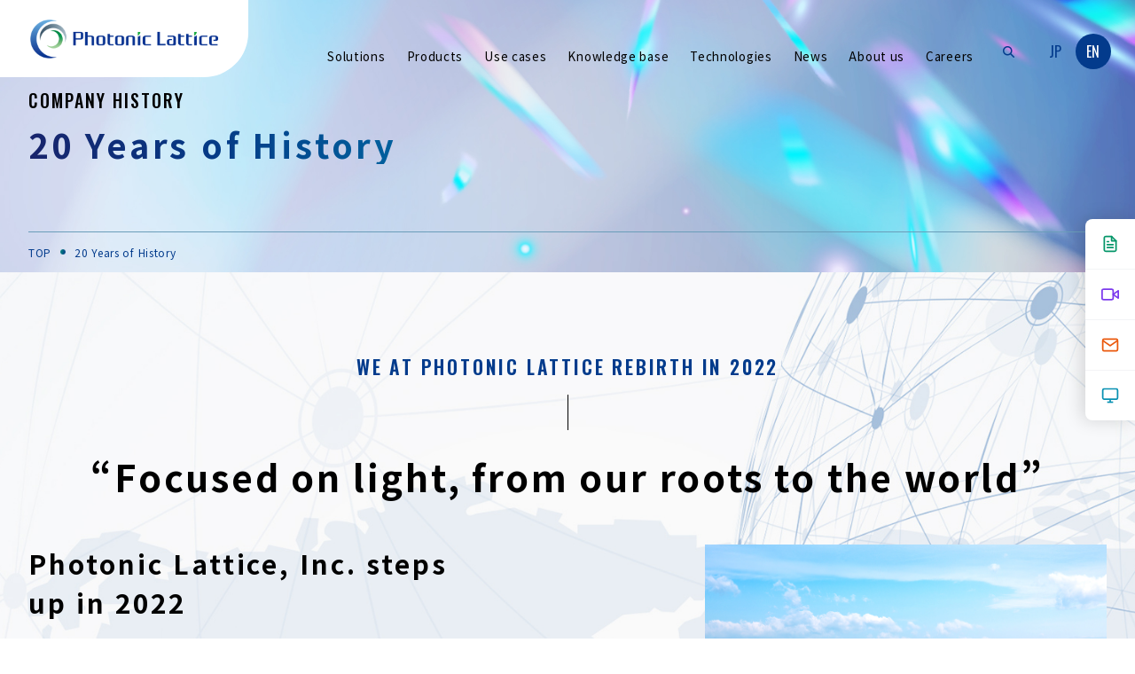

--- FILE ---
content_type: text/html; charset=UTF-8
request_url: https://www.photonic-lattice.com/en/history/
body_size: 90264
content:
<!doctype html>
<html lang="ja">
  <head>
        <meta charset="UTF-8">
    <meta http-equiv="X-UA-Compatible" content="IE=edge">
    <meta name="viewport" content="width=device-width">
    <meta name="format-detection" content="telephone=no">
<!-- Google Tag Manager -->
<script>(function(w,d,s,l,i){w[l]=w[l]||[];w[l].push({'gtm.start':
new Date().getTime(),event:'gtm.js'});var f=d.getElementsByTagName(s)[0],
j=d.createElement(s),dl=l!='dataLayer'?'&l='+l:'';j.async=true;j.src=
'https://www.googletagmanager.com/gtm.js?id='+i+dl;f.parentNode.insertBefore(j,f);
})(window,document,'script','dataLayer','GTM-W5WRBTJ');</script>
<!-- End Google Tag Manager -->
    
    

                  <meta name="description" content="This page is an introduction to 20 Years of History. Photonic Lattice Inc. was founded in 2002 as a venture company originating from Tohoku University. In addition to manufacturing and selling original optical element based on its unique photonic crystal technology, the company has developed and commercialized various polarization imaging and optical measurement devices.">
          
    
    
		<!-- All in One SEO 4.9.0 - aioseo.com -->
		<title>20 Years of History - Photonic Lattice, Inc. ｜ Manufacture and sale of photonic crystals and applied products.</title>
	<meta name="robots" content="max-image-preview:large" />
	<link rel="canonical" href="https://www.photonic-lattice.com/en/history/" />
	<meta name="generator" content="All in One SEO (AIOSEO) 4.9.0" />
		<meta property="og:locale" content="en_US" />
		<meta property="og:site_name" content="Photonic Lattice, Inc.　｜　Manufacture and sale of photonic crystals and applied products. - Photonic Lattice Inc. was founded in 2002 as a venture company originating from Tohoku University. In addition to manufacturing and selling original optical element based on its unique photonic crystal technology, the company has developed and commercialized various polarization imaging and optical measurement devices." />
		<meta property="og:type" content="article" />
		<meta property="og:title" content="20 Years of History - Photonic Lattice, Inc. ｜ Manufacture and sale of photonic crystals and applied products." />
		<meta property="og:url" content="https://www.photonic-lattice.com/en/history/" />
		<meta property="og:image" content="https://www.photonic-lattice.com/wp-content/uploads/2024/10/plogp.png" />
		<meta property="og:image:secure_url" content="https://www.photonic-lattice.com/wp-content/uploads/2024/10/plogp.png" />
		<meta property="og:image:width" content="1479" />
		<meta property="og:image:height" content="523" />
		<meta property="article:published_time" content="2022-05-23T08:08:45+00:00" />
		<meta property="article:modified_time" content="2026-01-10T06:24:55+00:00" />
		<meta name="twitter:card" content="summary_large_image" />
		<meta name="twitter:title" content="20 Years of History - Photonic Lattice, Inc. ｜ Manufacture and sale of photonic crystals and applied products." />
		<meta name="twitter:image" content="https://www.photonic-lattice.com/wp-content/uploads/2024/10/plogp.png" />
		<script type="application/ld+json" class="aioseo-schema">
			{"@context":"https:\/\/schema.org","@graph":[{"@type":"BreadcrumbList","@id":"https:\/\/www.photonic-lattice.com\/en\/history\/#breadcrumblist","itemListElement":[{"@type":"ListItem","@id":"https:\/\/www.photonic-lattice.com\/en#listItem","position":1,"name":"\u5bb6","item":"https:\/\/www.photonic-lattice.com\/en","nextItem":{"@type":"ListItem","@id":"https:\/\/www.photonic-lattice.com\/en\/history\/#listItem","name":"20 Years of History"}},{"@type":"ListItem","@id":"https:\/\/www.photonic-lattice.com\/en\/history\/#listItem","position":2,"name":"20 Years of History","previousItem":{"@type":"ListItem","@id":"https:\/\/www.photonic-lattice.com\/en#listItem","name":"\u5bb6"}}]},{"@type":"Organization","@id":"https:\/\/www.photonic-lattice.com\/en\/#organization","name":"Photonic Lattice, Inc.\u3000\uff5c\u3000Manufacture and sale of photonic crystals and applied products.","description":"Photonic Lattice Inc. was founded in 2002 as a venture company originating from Tohoku University. In addition to manufacturing and selling original optical element based on its unique photonic crystal technology, the company has developed and commercialized various polarization imaging and optical measurement devices.","url":"https:\/\/www.photonic-lattice.com\/en\/"},{"@type":"WebPage","@id":"https:\/\/www.photonic-lattice.com\/en\/history\/#webpage","url":"https:\/\/www.photonic-lattice.com\/en\/history\/","name":"20 Years of History - Photonic Lattice, Inc. \uff5c Manufacture and sale of photonic crystals and applied products.","inLanguage":"en-US","isPartOf":{"@id":"https:\/\/www.photonic-lattice.com\/en\/#website"},"breadcrumb":{"@id":"https:\/\/www.photonic-lattice.com\/en\/history\/#breadcrumblist"},"datePublished":"2022-05-23T17:08:45+09:00","dateModified":"2026-01-10T15:24:55+09:00"},{"@type":"WebSite","@id":"https:\/\/www.photonic-lattice.com\/en\/#website","url":"https:\/\/www.photonic-lattice.com\/en\/","name":"Photonic Lattice, Inc.\u3000\uff5c\u3000Manufacture and sale of photonic crystals and applied products.","description":"Photonic Lattice Inc. was founded in 2002 as a venture company originating from Tohoku University. In addition to manufacturing and selling original optical element based on its unique photonic crystal technology, the company has developed and commercialized various polarization imaging and optical measurement devices.","inLanguage":"en-US","publisher":{"@id":"https:\/\/www.photonic-lattice.com\/en\/#organization"}}]}
		</script>
		<!-- All in One SEO -->

<link rel='stylesheet' id='aioseo/css/src/vue/standalone/blocks/table-of-contents/global.scss-css' href='https://www.photonic-lattice.com/wp-content/plugins/all-in-one-seo-pack/dist/Lite/assets/css/table-of-contents/global.e90f6d47.css?ver=4.9.0' type='text/css' media='all' />
<link rel='stylesheet' id='classic-theme-styles-css' href='https://www.photonic-lattice.com/wp-includes/css/classic-themes.min.css?ver=6.2.8' type='text/css' media='all' />
<link rel='stylesheet' id='contact-form-7-css' href='https://www.photonic-lattice.com/wp-content/plugins/contact-form-7/includes/css/styles.css?ver=5.7.6' type='text/css' media='all' />
<link rel='stylesheet' id='wpglobus-css' href='https://www.photonic-lattice.com/wp-content/plugins/wpglobus/includes/css/wpglobus.css?ver=2.12.0' type='text/css' media='all' />
<script type='text/javascript' src='https://www.photonic-lattice.com/wp-includes/js/jquery/jquery.min.js?ver=3.6.4' id='jquery-core-js'></script>
<script type='text/javascript' src='https://www.photonic-lattice.com/wp-includes/js/jquery/jquery-migrate.min.js?ver=3.4.0' id='jquery-migrate-js'></script>
<script type='text/javascript' id='utils-js-extra'>
/* <![CDATA[ */
var userSettings = {"url":"\/","uid":"0","time":"1768442184","secure":"1"};
/* ]]> */
</script>
<script type='text/javascript' src='https://www.photonic-lattice.com/wp-includes/js/utils.min.js?ver=6.2.8' id='utils-js'></script>
<link rel='shortlink' href='https://www.photonic-lattice.com/en/?p=54' />
			<style type="text/css" media="screen">
				.wpglobus_flag_jp{background-image:url(https://www.photonic-lattice.com/wp-content/plugins/wpglobus/flags/jp.png)}
.wpglobus_flag_en{background-image:url(https://www.photonic-lattice.com/wp-content/plugins/wpglobus/flags/us.png)}
			</style>
			<link rel="alternate" hreflang="ja" href="https://www.photonic-lattice.com/history/" /><link rel="alternate" hreflang="en-US" href="https://www.photonic-lattice.com/en/history/" />    <link rel="preconnect" href="https://fonts.googleapis.com">
    <link rel="preconnect" href="https://fonts.gstatic.com" crossorigin>
    <link href="https://fonts.googleapis.com/css2?family=Noto+Sans+JP:wght@300;400;500;700&family=Oswald:wght@300;400;500;600&display=swap" rel="stylesheet">
    <link rel="stylesheet" href="/../../assets/css/default.css">
    <link rel="stylesheet" href="/../../assets/css/common.css?202303071000">
    <script src="https://unpkg.com/imagesloaded@4/imagesloaded.pkgd.min.js"></script>

          <link rel="stylesheet" href="/../../assets/css/under.css?20221215">
      <link rel="stylesheet" href="/assets2/css/under_add.css?20251217">
        <link rel="stylesheet" href="/../../assets/css/history.css">

    
        <link rel="stylesheet" href="/assets/css/floating-side-navigation.css?202601150156">

      <link rel="icon" type="image/vnd.microsoft.icon" href="/../../assets/img/favicon/favicon.ico">      <meta property="og:site_name" content="株式会社フォトニックラティス"/>
  <meta name="twitter:card" content="summary_large_image" />
  <meta name="twitter:site" content="@PhotonicLattice" />
  <meta property="og:url" content="https://www.photonic-lattice.com/" />
  <meta property="og:title" content="株式会社フォトニックラティス"/>
  <meta property="og:description" content="2002年に東北大学発ベンチャー企業として創立。独自の光学素子「フォトニック結晶」の製造・販売に加えて、フォトニック結晶を応用した「偏光イメージング」技術を開発し、オリジナリティのある「計測機器」を製品化しています。" />
  <meta property="og:image" content="/../../assets/img/ogp/ogp.png" />
  <meta name="apple-mobile-web-app-title" content="株式会社フォトニックラティス" />
  <meta name="author" content="株式会社フォトニックラティス" />
  <meta name="copyright" content="© 株式会社フォトニックラティス" />
  <meta name="date" content="2022-07-04T00:00:00+09:00" />
  <meta name="coverage" content="japan" />    <!-- Global site tag (gtag.js) - Google Analytics -->
    <script async src="https://www.googletagmanager.com/gtag/js?id=UA-34686891-1"></script>
    <script>
      window.dataLayer = window.dataLayer || [];
      function gtag(){dataLayer.push(arguments);}
        gtag('js', new Date());

        gtag('config', 'UA-34686891-1');
    </script>

<!-- Google tag (gtag.js) -->
<script async src="https://www.googletagmanager.com/gtag/js?id=G-RQ2P9GX2MW"></script>
<script>
  window.dataLayer = window.dataLayer || [];
  function gtag(){dataLayer.push(arguments);}
  gtag('js', new Date());

  gtag('config', 'G-RQ2P9GX2MW');
</script>

<script type="text/javascript">var Kairos3Tracker="photonic_lattice";</script><script type="text/javascript" charset="utf-8" src="//c.k3r.jp"></script>

  </head>
    <body id="pagebody" class="lang-en">

    <div class="wrapper" id="pageTop">
      
      <header id="pageHeader" class="header">

              <div class="header__logo">
                <div class="logo">
            <a href="https://www.photonic-lattice.com/en/">
              <img src="/assets/img/common/logo.png" alt="Photonic Lattice, Inc.　｜　Manufacture and sale of photonic crystals and applied products.">
            </a>
          </div>
              </div>
      
        <div class="header-inner">

          <button type="button" id="js-buttonHamburger" class="c-button p-hamburger" aria-controls="global-nav" aria-expanded="false" role="button" data-micromodal-trigger="header_nav">
            <span class="p-hamburger__line">
              <span></span>
              <span></span>
            </span>
            <span class="u-visuallyHidden">
            メニューを開閉する
            </span>
          </button>

          <div class="header__menu__wrapper">
            <div class="header__menu__container">

              <div id="header_nav" class="header__nav">
                <div class="header__nav__inner" tabindex="-1">

                                    <ul class="header__nav__list">
                                        <li class="header__nav__item has__child">
                      <div class="header__nav__menu">
                        <span class="text">Solutions</span>
                      </div>
                      <div class="header__nav__child">
                        <p class="header__nav__child__title">Solutions</p>
                        <div class="header__nav__child__inner">
                        <ul class="child__list">
                                                                                                                                            <li class="header__child__item">
                                <a href="https://www.photonic-lattice.com/en/solution/birefringence-stress-strain-measurement/">
                                  <span>Birefringence &#038; Stress  Strain Measurement</span>
                                </a>
                              </li>
                                                                                        <li class="header__child__item">
                                <a href="https://www.photonic-lattice.com/en/solution/full-length-full-width-film-quality-control/">
                                  <span>Full-length, full-width film quality control</span>
                                </a>
                              </li>
                                                                                        <li class="header__child__item">
                                <a href="https://www.photonic-lattice.com/en/solution/high-speed-heat-propagation-imaging/">
                                  <span>High-speed heat propagation imaging</span>
                                </a>
                              </li>
                                                                                        <li class="header__child__item">
                                <a href="https://www.photonic-lattice.com/en/solution/ultra-precision-micro-laser-processing/">
                                  <span>Ultra-precision micro laser processing</span>
                                </a>
                              </li>
                                                                                        <li class="header__child__item">
                                <a href="https://www.photonic-lattice.com/en/solution/next-generation-optical-communications/">
                                  <span>Next-generation Optical Communications</span>
                                </a>
                              </li>
                                                                                        <li class="header__child__item">
                                <a href="https://www.photonic-lattice.com/en/solution/greenhouse-gas-detection-and-measurement/">
                                  <span>Greenhouse Gas Detection and Measurement</span>
                                </a>
                              </li>
                                                                              </ul>
                        <ul class="child__list">
                          <li class="header__child__item">
                            <a href="https://www.photonic-lattice.com/en/solution_search/">
                              <span>Search for Solutions</span>
                            </a>
                          </li>
                          <li class="header__child__item">
                            <a href="https://www.photonic-lattice.com/en/solution/">
                              <span>Solutions list</span>
                            </a>
                          </li>
                        </ul>
                        </div>
                      </div>
                    </li>
                                        <li class="header__nav__item has__child">
                      <div class="header__nav__menu">
                        <span class="text">Products</span>
                      </div>
                      <div class="header__nav__child">
                        <p class="header__nav__child__title">Products</p>
                        <div class="header__nav__child__inner">
                        <ul class="child__list">
                                                                                                            <li class="header__child__item">
                              <a href="https://www.photonic-lattice.com/en/cat_products/2d-birefringence-measurement-system/">
                                <span>2D Birefringence Measurement System</span>
                              </a>
                            </li>
                                                        <li class="header__child__item">
                              <a href="https://www.photonic-lattice.com/en/cat_products/spectroscopic-polarimeter/">
                                <span>Spectroscopic Polarimeter</span>
                              </a>
                            </li>
                                                        <li class="header__child__item">
                              <a href="https://www.photonic-lattice.com/en/cat_products/polarized_rheo_imaging_system/">
                                <span>Polarized Rheo Imaging System</span>
                              </a>
                            </li>
                                                        <li class="header__child__item">
                              <a href="https://www.photonic-lattice.com/en/cat_products/high-speed-polarization-camera-interferometer/">
                                <span> High-Speed Polarization Camera</span>
                              </a>
                            </li>
                                                        <li class="header__child__item">
                              <a href="https://www.photonic-lattice.com/en/cat_products/high-speed-polarized-interferometer/">
                                <span>Ultra Fast Fizeau Interferometer</span>
                              </a>
                            </li>
                                                        <li class="header__child__item">
                              <a href="https://www.photonic-lattice.com/en/cat_products/in-line-off-line-mapping-type-birefringence-measurement-system/">
                                <span>In-Line/Off-Line Mapping-Type Birefringence Measurement System</span>
                              </a>
                            </li>
                                                        <li class="header__child__item">
                              <a href="https://www.photonic-lattice.com/en/cat_products/ellipsometric-measurement/">
                                <span>High-Speed Ellipsometer 2D Film Thickness Measurement System</span>
                              </a>
                            </li>
                                                        <li class="header__child__item">
                              <a href="https://www.photonic-lattice.com/en/cat_products/photonic-crystal-polarizing-optical-components/">
                                <span>Photonic Crystal Polarizing Optical Components</span>
                              </a>
                            </li>
                                                        <li class="header__child__item">
                              <a href="https://www.photonic-lattice.com/en/cat_products/high-speed-infrared-camera-infrared-measurement-equipment/">
                                <span>High-Speed Infrared Camera / Infrared Measurement Equipment</span>
                              </a>
                            </li>
                                                        <li class="header__child__item">
                              <a href="https://www.photonic-lattice.com/en/cat_products/polarization-imaging-camera/">
                                <span>Polarization Imaging Camera</span>
                              </a>
                            </li>
                                                                              </ul>
                        <ul class="child__list">
                          <li class="header__child__item">
                            <a href="https://www.photonic-lattice.com/en/demo/">
                              <span>Demonstration</span>
                            </a>
                          </li>
                          <li class="header__child__item">
                                                        <a href="https://www.photonic-lattice.com/en/catalog-dl/">
                                                          <span>Catalog & Company brochure Download</span>
                            </a>
                          </li>
                          <li class="header__child__item">
                                                        <a href="https://www.photonic-lattice.com/en/software-dl/">
                                                          <span>Software</span>
                            </a>
                          </li>
                          <li class="header__child__item">
                            <a href="https://www.photonic-lattice.com/en/products/">
                              <span>Products Lineup</span>
                            </a>
                          </li>
                          <li class="header__child__item">
                                                        <a href="https://www.photonic-lattice.com/en/discontinued/">
                                                        <span>Discontinued or end-of-support products</span>
                            </a>
                          </li>
                        </ul>
                        </div>
                      </div>
                    </li>
                                        <li class="header__nav__item">
                      <a class="header__nav__menu" href="https://www.photonic-lattice.com/en/case/">
                        <span class="underline">Use cases</span>
                      </a>
                    </li>
                                        <li class="header__nav__item has__child">
                      <div class="header__nav__menu">
                        <span class="text">Knowledge base</span>
                      </div>
                      <div class="header__nav__child">
                        <p class="header__nav__child__title">Knowledge base</p>
                        <div class="header__nav__child__inner">
                        <ul class="child__list">
                          <li class="header__child__item">
                            <a href="https://www.photonic-lattice.com/en/useful/">
                              <span>Columns list</span>
                            </a>
                          </li>
                        </ul>
                        <ul class="child__list">
                          <li class="header__child__item">
                            <a href="https://www.photonic-lattice.com/en/thesis/">
                              <span>Related papers</span>
                            </a>
                          </li>
                          <li class="header__child__item">
                            <a href="https://www.photonic-lattice.com/en/technical_info/">
                              <span>Technical informations</span>
                            </a>
                          </li>
                        </ul>
                        </div>
                      </div>
                    </li>
                                        <li class="header__nav__item has__child">
                      <div class="header__nav__menu">
                        <span class="text">Technologies</span>
                      </div>
                      <div class="header__nav__child">
                        <p class="header__nav__child__title">Technologies</p>
                        <div class="header__nav__child__inner">
                        <ul class="child__list">
                                                                                                                                          <li class="header__child__item">
                                <a href="https://www.photonic-lattice.com/en/technology/photonic-crystals/">
                                  <span>Photonic Crystals</span>
                                </a>
                              </li>
                                                                                        <li class="header__child__item">
                                <a href="https://www.photonic-lattice.com/en/technology/optical-simulation/">
                                  <span>Optical simulation</span>
                                </a>
                              </li>
                                                                                        <li class="header__child__item">
                                <a href="https://www.photonic-lattice.com/en/technology/special-image-sensor-manufacturing-technology/">
                                  <span>Special Image Sensor Manufacturing Technology</span>
                                </a>
                              </li>
                                                                                <li class="header__child__item">
                            <a href="https://www.photonic-lattice.com/en/technology/">
                              <span>Technology list</span>
                            </a>
                          </li>
                        </ul>
                        </div>
                      </div>
                    </li>
                                        <li class="header__nav__item has__child">
                      <div class="header__nav__menu">
                        <span class="text">News</span>
                      </div>
                      <div class="header__nav__child">
                        <p class="header__nav__child__title">News</p>
                        <div class="header__nav__child__inner">
                        <ul class="child__list">
                          <li class="header__child__item">
                            <a href="https://www.photonic-lattice.com/en/news/">
                              <span>News</span>
                            </a>
                          </li>
                          <li class="header__child__item">
                            <a href="https://www.photonic-lattice.com/en/event/">
                              <span>Events / seminars</span>
                            </a>
                          </li>
                        </ul>
                        </div>
                      </div>
                    </li>
                                        <li class="header__nav__item has__child">
                      <div class="header__nav__menu">
                        <span class="text">About us</span>
                      </div>
                      <div class="header__nav__child">
                        <p class="header__nav__child__title">About us</p>
                        <div class="header__nav__child__inner">
                        <ul class="child__list">
                          <li class="header__child__item">
                            <a href="https://www.photonic-lattice.com/en/about/">
                              <span>About us</span>
                            </a>
                          </li>
                          <li class="header__child__item">
                            <a href="https://www.photonic-lattice.com/en/company/">
                              <span>Company Profile</span>
                            </a>
                          </li>
                          <li class="header__child__item">
                            <a href="https://www.photonic-lattice.com/en/access/">
                              <span>Locations / Access</span>
                            </a>
                          </li>
                          <li class="header__child__item">
                            <a href="https://www.photonic-lattice.com/en/environmental_and_quality_policy/">
                              <span>Environment / Quality policy</span>
                            </a>
                          </li>
                          <li class="header__child__item">
                            <a href="https://www.photonic-lattice.com/en/history/">
                              <span>20 Years of History</span>
                            </a>
                          </li>
                        </ul>
                        </div>
                      </div>
                    </li>
                                        <li class="header__nav__item has__child">
                      <div class="header__nav__menu">
                        <span class="text">Careers</span>
                      </div>
                      <div class="header__nav__child">
                        <p class="header__nav__child__title">Careers</p>
                        <div class="header__nav__child__inner">
                        <ul class="child__list">
                          <li class="header__child__item">
                            <a href="https://www.photonic-lattice.com/en/recruit/application_requirements/">
                              <span>Requirements</span>
                            </a>
                          </li>
                          <li class="header__child__item">
                            <a href="https://www.photonic-lattice.com/en/recruit/">
                              <span>Staff voices</span>
                            </a>
                          </li>
                        </ul>
                        </div>
                      </div>
                    </li>
                  </ul>
                                  </div>
              </div>

                            <form role="search" method="get" id="searchform" class="searchform" action="https://www.photonic-lattice.com/en/">
                <div class="serchtext__box">
                  <input type="text" id="serchtext" value="" name="s" id="s" placeholder="Type and Enter" />
                </div>
                <input type="submit" id="searchsubmit" value="" />
                <div class="icon"><img src="/assets/img/common/icon_search.png" alt="" width="26" height="26"></div>
              </form>

                                                          <div class="wpglobus-selector-box en">
                                                      <a href="https://www.photonic-lattice.com/history/" class="lang__item">
                      <span>JP</span>
                    </a>
                                                                        <div class="lang__item">
                      <span>EN</span>
                    </div>
                                                              
            </div>
          </div>
        </div>

      </header>

    <main class="main">

      <header class="page__header">
        <div class="page__header__inner cw01">
          <div class="page__title">
            <h1>
              <span class="en"><span>COMPANY HISTORY</span></span>
              <span class="jp"><span>20 Years of History</span></span>
            </h1>
          </div>
          <nav class="page__nav">
            <ul class="breadcrumb">
              <li><a href="https://www.photonic-lattice.com/en/"><span class="underline">TOP</span></a></li>
              <li><span>20 Years of History</span></li>
            </ul>
          </nav>
        </div>
      </header>

      <article class="container">

                <section class="section__first__area basic__section">
                              <div class="first__area__inner cw01">
            <div class="first__area__head">
              <p class="en text01">WE AT PHOTONIC LATTICE REBIRTH IN 2022</p>
              <h2 class="text02">“Focused on light, from our roots to the world”</h2>
            </div><!-- .first__area__head -->
            <div class="first__area__content">
              <div class="first__area__images">
                <figure class="img01"><img src="/assets/img/history/img01.jpg" alt=""></figure>
                <figure class="img02"><img src="/assets/img/history/img02.jpg" alt=""></figure>
              </div>
              <div class="first__area__text">
                <div class="text__box item01">
                  <h3 class="hl__04">Photonic Lattice, Inc. steps up in 2022</h3>
                  <p>We, Photonic Lattice, Inc., inherited the optical measurement business of Photron Limited, our parent company since April 1, 2022. We will keep pursuing the evermore growing potential of light in all its form in various fields and will step up as a company providing global services to our partners.</p>
                </div>
                <div class="text__box">
                  <h3 class="hl__04">“Great optical technologies, great quality”</h3>
                  <p>In a sincere spirit of mutual respect and passion for technology,<br />
we will keep contributing to society by providing unique optical solutions to our partners all over the world.<br />
Thank you for your support and let’s go forward together.</p>
                </div>
              </div>
            </div><!-- .first__area__content -->
          </div><!-- .first__area__inner -->
                  </section>

                <section class="section__second__area">
                    <div class="second__area__inner">
                        <div class="second__area__head">
              <h2 class="en text01">HISTORY</h2>
              <p class="text02">　　</p>
              <p class="text03"><p>Looking back on our trajectory from the origin of photonic crystals to our 20th anniversary,<br />
we present the elements and minds that made us, as “a company focused on light.”</p>
</p>
            </div><!-- .second__area__head -->
            <div class="second__area__origin">
              <h3><p>The origin of photic crystals</p>
</h3>
              <div class="text__box">
                <p>The term “photonic crystal” is a generic word referring to micro-structures exhibiting spatial periodicity in its refractive index. Surprisingly, while being a simple concept, it has begun to be used only recently, starting with an academic paper by the American physicist E. Yablonovitch in 1987. Initially proposed as high-density optical integrated circuits for perfect light confinement and high-efficiency lasers, they always were a big challenge to design and manufacture. With the development of the optical information society, this technology started to shine as a gemstone, by all the new possibilities it offers to the engineers in a growing number of fields.</p>
              </div>
            </div><!-- .second__area__origin -->
            <div class="timeline__wrapper cw01">
                                              <div class="timeline__container">
                                                    <div class="historical__event item00 dir__left bg type__upper">
                    <div class="historical__event__wrapper">
                                              <p class="year en">1997</p>
                                            <div class="historical__event__inner">
                        <figure class="img__box">
                                                      <img src="https://www.photonic-lattice.com/wp-content/uploads/2022/06/history1997.jpg" alt="">
                                                  </figure>
                        <div class="text__box">
                                                      <h4>“Auto-cloning” process, our core technology, was developed as a reliable and efficient way of manufacturing photonic crystals, at Kawakami Laboratory, Research Institute of Electrical Communication, Tohoku University.</h4>
                                                                                <p>東北大学電気通信研究所川上研究室にて、当社のコア技術である「自己クローニング法によるフォトニック結晶作製技術」が発明されました。</p>
                                                  </div><!-- .text__box -->
                      </div><!-- .historical__event__inner -->
                    </div><!-- .historical__event__wrapper -->
                  </div><!-- .historical__event -->
                                                    <div class="historical__event item01 dir__right bg type__upper">
                    <div class="historical__event__wrapper">
                                              <p class="year en">2002</p>
                                            <div class="historical__event__inner">
                        <figure class="img__box">
                                                      <img src="https://www.photonic-lattice.com/wp-content/uploads/2022/06/history2002.png" alt="">
                                                  </figure>
                        <div class="text__box">
                                                      <h4>Photonic Lattice, Inc. was established.</h4>
                                                                                <p>The Company’s preparations started at NICHe of Tohoku university, before moving to new headquarters soon.</p>
                                                  </div><!-- .text__box -->
                      </div><!-- .historical__event__inner -->
                    </div><!-- .historical__event__wrapper -->
                  </div><!-- .historical__event -->
                                                    <div class="historical__event item02 dir__left bg type__upper">
                    <div class="historical__event__wrapper">
                                              <p class="year en">2003</p>
                                            <div class="historical__event__inner">
                        <figure class="img__box">
                                                      <img src="https://www.photonic-lattice.com/wp-content/uploads/2022/06/history2003.jpg" alt="">
                                                  </figure>
                        <div class="text__box">
                                                      <h4>Starting development and sales of photonic crystal polarizers</h4>
                                                                                <p>Photonic crystals polarizers can, unlike conventional polarizers, exhibit non-uniform local properties, allowing to control accurately the state of polarization over its surface. Thus, they are can be tailored to any custom application requiring those properties. Furthermore, it is easy to design, prototype and manufacture. In various applications, ranging from laser technology to biotechnology and optical communication, we started releasing products including polarizers and retarder elements.</p>
                                                  </div><!-- .text__box -->
                      </div><!-- .historical__event__inner -->
                    </div><!-- .historical__event__wrapper -->
                  </div><!-- .historical__event -->
                                                    <div class="historical__event item03 dir__right bg type__upper">
                    <div class="historical__event__wrapper">
                                              <p class="year en">2006</p>
                                            <div class="historical__event__inner">
                        <figure class="img__box">
                                                      <img src="https://www.photonic-lattice.com/wp-content/uploads/2022/06/history2006.jpg" alt="">
                                                  </figure>
                        <div class="text__box">
                                                      <h4>Release of the PI-100 polarization camera</h4>
                                                                                <p>A camera that can ”see the polarization”, the first featuring photonic crystal-in the world.</p>
                                                  </div><!-- .text__box -->
                      </div><!-- .historical__event__inner -->
                    </div><!-- .historical__event__wrapper -->
                  </div><!-- .historical__event -->
                                                    <div class="historical__event item04 dir__left bg type__upper">
                    <div class="historical__event__wrapper">
                                              <p class="year en">2007</p>
                                            <div class="historical__event__inner">
                        <figure class="img__box">
                                                      <img src="https://www.photonic-lattice.com/wp-content/uploads/2022/06/history2007.jpg" alt="">
                                                  </figure>
                        <div class="text__box">
                                                      <h4>Release of the birefringence measurement system PA-100</h4>
                                                                                <p>Unlike point measurement type devices that were common at the time, our new system could acquire tens of thousands of data points within a few seconds. It drastically expanded the field of applications of birefringence measurement, including for example the evaluation of residual stress in resin molded products, like plastic lenses, and the inspection of transparent films. Based on the same polarization measurement technique, we also released the first version of a new-type ellipsometer, suitable for the thickness measurement of ultra-thin films, typically in the semiconductor industry.</p>
                                                  </div><!-- .text__box -->
                      </div><!-- .historical__event__inner -->
                    </div><!-- .historical__event__wrapper -->
                  </div><!-- .historical__event -->
                                                    <div class="historical__event item05 dir__right bg type__upper">
                    <div class="historical__event__wrapper">
                                              <p class="year en">2008</p>
                                            <div class="historical__event__inner">
                        <figure class="img__box">
                                                      <img src="https://www.photonic-lattice.com/wp-content/uploads/2022/06/history2008.jpg" alt="">
                                                  </figure>
                        <div class="text__box">
                                                      <h4>Release of the birefringence measurement system WPA-100</h4>
                                                                                <p>Improving dramatically the measurement range of previous PA-100, WPA-100 defied conventional wisdom at the time and continues to satisfy our customers now, through the periodic release of upgraded systems and additional features, such as the “Ultra-high retardation mode”, designed to satisfy ever growing markets needs.</p>
                                                  </div><!-- .text__box -->
                      </div><!-- .historical__event__inner -->
                    </div><!-- .historical__event__wrapper -->
                  </div><!-- .historical__event -->
                                                    <div class="historical__event item06 dir__left bg type__upper">
                    <div class="historical__event__wrapper">
                                              <p class="year en">2009</p>
                                            <div class="historical__event__inner">
                        <figure class="img__box">
                                                      <img src="https://www.photonic-lattice.com/wp-content/uploads/2022/06/history2009.jpg" alt="">
                                                  </figure>
                        <div class="text__box">
                                                      <h4>Start joint development with Photron</h4>
                                                                                <p>We succeeded at developing a high-speed polarization imaging sensor and released the world’s first high-speed polarization camera. With this technology, we contribute at elucidating phenomena that could not be visualized in the past, such as stress analysis in colliding elements in crash tests or the real-time spatial visualization of sound in the field of acoustics.</p>
                                                  </div><!-- .text__box -->
                      </div><!-- .historical__event__inner -->
                    </div><!-- .historical__event__wrapper -->
                  </div><!-- .historical__event -->
                                                    <div class="historical__event item07 dir__right bg type__upper">
                    <div class="historical__event__wrapper">
                                              <p class="year en">2010</p>
                                            <div class="historical__event__inner">
                        <figure class="img__box">
                                                      <img src="https://www.photonic-lattice.com/wp-content/uploads/2022/06/history2010.jpg" alt="">
                                                  </figure>
                        <div class="text__box">
                                                      <h4>Release of the high-speed mapping ellipsometer ME-110</h4>
                                                                                <p>By providing high-resolution and high-speed 2D evaluation of resist film on silicon wafers and organic film on transparent substrates, ME-100 and its successors expanded the polarization measurement applications to the semiconductor and display device industries. After that, we achieved further penetration into the mass-production segment by introducing auto-loader systems to the product.</p>
                                                  </div><!-- .text__box -->
                      </div><!-- .historical__event__inner -->
                    </div><!-- .historical__event__wrapper -->
                  </div><!-- .historical__event -->
                                                    <div class="historical__event item08 dir__left bg type__upper">
                    <div class="historical__event__wrapper">
                                              <p class="year en">2011</p>
                                            <div class="historical__event__inner">
                        <figure class="img__box">
                                                      <img src="https://www.photonic-lattice.com/wp-content/uploads/2022/06/history2011.jpg" alt="">
                                                  </figure>
                        <div class="text__box">
                                                      <h4>Facilities damaged by the Great East Japan earthquake</h4>
                                                                                <p>Although our building was irremediably damaged, most of the equipment was miraculously spared from destruction, allowing the company to quickly restart at a new location.</p>
                                                  </div><!-- .text__box -->
                      </div><!-- .historical__event__inner -->
                    </div><!-- .historical__event__wrapper -->
                  </div><!-- .historical__event -->
                                                    <div class="historical__event item09 dir__right no__bg type__text">
                    <div class="historical__event__wrapper">
                                              <p class="year en">2011</p>
                                            <div class="historical__event__inner">
                        <figure class="img__box">
                                                  </figure>
                        <div class="text__box">
                                                      <h4>Achieved 2M$ sales</h4>
                                                                            </div><!-- .text__box -->
                      </div><!-- .historical__event__inner -->
                    </div><!-- .historical__event__wrapper -->
                  </div><!-- .historical__event -->
                                                    <div class="historical__event item10 dir__right no__bg type__right">
                    <div class="historical__event__wrapper">
                                              <p class="year en">2012</p>
                                            <div class="historical__event__inner">
                        <figure class="img__box">
                                                      <img src="https://www.photonic-lattice.com/wp-content/uploads/2022/06/history2012.jpg" alt="">
                                                  </figure>
                        <div class="text__box">
                                                      <h4>Acquired ISO9001 certification<br />
Strengthened organization as a manufacturing company</h4>
                                                                                <p>製造業としての基礎を固めました。</p>
                                                  </div><!-- .text__box -->
                      </div><!-- .historical__event__inner -->
                    </div><!-- .historical__event__wrapper -->
                  </div><!-- .historical__event -->
                                                    <div class="historical__event item11 dir__left no__bg type__left">
                    <div class="historical__event__wrapper">
                                              <p class="year en">2013</p>
                                            <div class="historical__event__inner">
                        <figure class="img__box">
                                                      <img src="https://www.photonic-lattice.com/wp-content/uploads/2022/06/history2013.jpg" alt="">
                                                  </figure>
                        <div class="text__box">
                                                      <h4>Achieved 100 units sales</h4>
                                                                            </div><!-- .text__box -->
                      </div><!-- .historical__event__inner -->
                    </div><!-- .historical__event__wrapper -->
                  </div><!-- .historical__event -->
                                                    <div class="historical__event item12 dir__right bg type__left">
                    <div class="historical__event__wrapper">
                                              <p class="year en">2014</p>
                                            <div class="historical__event__inner">
                        <figure class="img__box">
                                                      <img src="https://www.photonic-lattice.com/wp-content/uploads/2022/06/history2014.jpg" alt="">
                                                  </figure>
                        <div class="text__box">
                                                      <h4>Started sales of optical communication elements in the United States</h4>
                                                                                <p>Mainly in the United States, we started new business of elements designed for optical coherent communication and wavelength selective switches. We then expanded our sales area to East Asia, in a context of rapid expansion of optical communication networks throughout the continent.</p>
                                                  </div><!-- .text__box -->
                      </div><!-- .historical__event__inner -->
                    </div><!-- .historical__event__wrapper -->
                  </div><!-- .historical__event -->
                                                    <div class="historical__event item13 dir__left bg type__upper">
                    <div class="historical__event__wrapper">
                                              <p class="year en">2015</p>
                                            <div class="historical__event__inner">
                        <figure class="img__box">
                                                      <img src="https://www.photonic-lattice.com/wp-content/uploads/2022/06/history2015.jpg" alt="">
                                                  </figure>
                        <div class="text__box">
                                                      <h4>Released optical film inspection system KAMAKIRI</h4>
                                                                                <p>In order to meet the requirements for full-scale inspection of optical films used is flat display technologies, we released the world’s first full-length, full-width polarization inspection system, KAMAKIRI. We keep promoting and upgrading automatic inspection technologies solving the manufacturing and inspection issues faced by our partners.</p>
                                                  </div><!-- .text__box -->
                      </div><!-- .historical__event__inner -->
                    </div><!-- .historical__event__wrapper -->
                  </div><!-- .historical__event -->
                                                    <div class="historical__event item14 dir__right bg type__left">
                    <div class="historical__event__wrapper">
                                              <p class="year en">2017</p>
                                            <div class="historical__event__inner">
                        <figure class="img__box">
                                                      <img src="https://www.photonic-lattice.com/wp-content/uploads/2022/06/history2017.jpg" alt="">
                                                  </figure>
                        <div class="text__box">
                                                      <h4>Acquired ISO 14001 certification</h4>
                                                                                <p>Further awareness of social contribution<br />
and natural environment</p>
<p><b>Achieved 300 units sales</b></p>
                                                  </div><!-- .text__box -->
                      </div><!-- .historical__event__inner -->
                    </div><!-- .historical__event__wrapper -->
                  </div><!-- .historical__event -->
                                                    <div class="historical__event item15 dir__left bg type__text">
                    <div class="historical__event__wrapper">
                                              <p class="year en">2019</p>
                                            <div class="historical__event__inner">
                        <figure class="img__box">
                                                  </figure>
                        <div class="text__box">
                                                      <h4>Achieved 4M$ sales</h4>
                                                                                <p>Overseas sales exceed domestic sales for the first time</p>
                                                  </div><!-- .text__box -->
                      </div><!-- .historical__event__inner -->
                    </div><!-- .historical__event__wrapper -->
                  </div><!-- .historical__event -->
                                                    <div class="historical__event item16 dir__right bg type__left">
                    <div class="historical__event__wrapper">
                                              <p class="year en">2020</p>
                                            <div class="historical__event__inner">
                        <figure class="img__box">
                                                      <img src="https://www.photonic-lattice.com/wp-content/uploads/2022/06/history2020.jpg" alt="">
                                                  </figure>
                        <div class="text__box">
                                                      <h4>Sales of photonic crystal polarization elements alone exceeded 1M$</h4>
                                                                                <p>The optical communication market in the United States and East Asia steadily growing up, we started developing new applications in such fields as laser processing and semiconductor inspection devices.</p>
                                                  </div><!-- .text__box -->
                      </div><!-- .historical__event__inner -->
                    </div><!-- .historical__event__wrapper -->
                  </div><!-- .historical__event -->
                                                    <div class="historical__event item17 dir__left no__bg type__text">
                    <div class="historical__event__wrapper">
                                            <div class="historical__event__inner">
                        <figure class="img__box">
                                                  </figure>
                        <div class="text__box">
                                                      <h4>Achieved 400 units sales</h4>
                                                                            </div><!-- .text__box -->
                      </div><!-- .historical__event__inner -->
                    </div><!-- .historical__event__wrapper -->
                  </div><!-- .historical__event -->
                                                    <div class="historical__event item18 dir__left no__bg type__text">
                    <div class="historical__event__wrapper">
                                              <p class="year en">2021</p>
                                            <div class="historical__event__inner">
                        <figure class="img__box">
                                                  </figure>
                        <div class="text__box">
                                                      <h4>Joined Photron Group</h4>
                                                                                <p>While consolidating ever more our long-lasting collaboration<br />
we started activities aiming at expanding our global business in Europe and the United States by developing new services and products.</p>
                                                  </div><!-- .text__box -->
                      </div><!-- .historical__event__inner -->
                    </div><!-- .historical__event__wrapper -->
                  </div><!-- .historical__event -->
                                                    <div class="historical__event item19 dir__left no__bg type__text">
                    <div class="historical__event__wrapper">
                                              <p class="year en">2021</p>
                                            <div class="historical__event__inner">
                        <figure class="img__box">
                                                  </figure>
                        <div class="text__box">
                                                      <h4>Became a consolidated group company of IMAGICA GROUP</h4>
                                                                            </div><!-- .text__box -->
                      </div><!-- .historical__event__inner -->
                    </div><!-- .historical__event__wrapper -->
                  </div><!-- .historical__event -->
                                                    <div class="historical__event item20 dir__right bg type__upper">
                    <div class="historical__event__wrapper">
                                              <p class="year en">2022<span>.4</span></p>
                                            <div class="historical__event__inner">
                        <figure class="img__box">
                                                      <img src="https://www.photonic-lattice.com/wp-content/uploads/2022/06/logo.png" alt="">
                                                  </figure>
                        <div class="text__box">
                                                      <h4>Logotype renewal<br />
Business transfer and integration with Photron</h4>
                                                                                <p>We will keep pursuing greater optical technologies, always creating new value in a spirit of co-creation and mutual respect, by providing various products and services from our local roots in Sendai, Japan, to our global partner throughout the world. The integration with Photron&#8217;s optical measurement business will make possible the creation of an even more valuable and comprehensive service system, covering needs ranging from the design, prototyping and manufacture of optical elements, to system maintenance and sales, in order to answer flexibly and promptly to the ever-changing needs of our partners. Furthermore, by enhancing cooperation with Photron, we will be able to start new services in Europe and the United States, in addition to our historic markets in Japan and East Asia.</p>
                                                  </div><!-- .text__box -->
                      </div><!-- .historical__event__inner -->
                    </div><!-- .historical__event__wrapper -->
                  </div><!-- .historical__event -->
                                </div>
                                          </div><!-- .timeline__wrapper -->
                                    <div class="third__area">
                                          <div class="third__area__inner">
                <div class="anniversary__title en">
                  <div class="text01">2022<span>.7</span></div>
                  <div class="text02">
                    <span class="item01">20</span>
                    <span class="item02">TH</span>
                  </div>
                  <div class="text03">ANNIVERSARY</div>
                </div>
                <div class="text__box">
                  <h3>“Great optical technologies, great quality”</h3>
                  <p>As a company focused on light, we promise to continue to provide unique optical solutions at a quality exceeding the expectations of our customers around the world, in a sincere spirit of co-creation, mutual respect, and passion for optical technologies.</p>
                </div>
              </div>
                          </div>
            <div class="large__text">
              <p class="en">PHOTONIC LATTICE</p>
              <div class="sphere01"><img src="/assets/img/history/sphere01.png" alt=""></div>
            </div>
            <div class="sphere02"><img src="/assets/img/history/sphere02.png" alt=""></div>
            <div class="cloud"><img src="/assets/img/history/bg03.png" alt=""></div>
          </div><!-- .second__area__inner -->
        </section>

      </article>

    </main>


    <footer id="pageFooter" class="footer">
      <div class="footer-inner">
        <div class="footer__first__block">
                    <div class="footer__first__left">
                      <a class="footer__first__link" href="https://www.photonic-lattice.com/en/software/">
              <div class="footer__first__inner">
                <figure class="icon"><img src="/assets/img/common/icon_pc.png" alt="" width="32" height="30"></figure>
                <div class="text__box">
                  <div class="text01">Software download</div>
                  <div class="text02">You can download the software.</div>
                </div>
              </div>
            </a>
          </div><!-- .footer__first__left -->
          <div class="footer__first__right">
                      <a class="footer__first__link" href="https://www.photonic-lattice.com/en/faq/">
              <div class="footer__first__inner">
                <div class="icon"><img src="/assets/img/common/icon_check_board.png" alt="" width="27" height="35"></div>
                <div class="text__box">
                  <div class="text01">FAQ</div>
                  <div class="text02">This is a collection of frequently asked questions.</div>
                </div>
              </div>
            </a>
          </div><!-- .footer__first__right -->
        </div><!-- .footer__first__block -->
        <div class="footer__second__block">
                    <div class="cw01">
            <div class="footer__second__inner">
              <div class="footer__second__left">
                <p class="text01 en">CONTACT US</p>
                <p class="text02"></p>
              </div><!-- .footer__second__left -->
              <div class="footer__second__right">
                <p class="text01">For inquiries, please click the button below.</p>
                <div class="button">
                  <!-- ↓ここに記述 -->
                                    <a class="link__btn01 contact__btn" href="https://www.photonic-lattice.com/en/contact/?from=/en/history/">
                    <div class="link__btn01__inner">
                      <div class="link__btn01__text"><span>Contact Us</span></div>
                      <div class="link__btn01__circle"></div>
                    </div>
                  </a>
                </div>
              </div><!-- .footer__second__right -->
            </div><!-- .footer__second__inner -->
          </div><!-- .cw01 -->
        </div><!-- .footer__second__block -->
        <div class="footer__third__block">
          <div class="footer__third__inner cw01">
                        <div class="footer__third__box box01">
              <dl>
                <dt>
                  <span>Technologies</span>
                </dt>
                <dd>
                  <ul>
                                                                                                              <li>
                          <a href="https://www.photonic-lattice.com/en/technology/photonic-crystals/">
                            <span class="underline">Photonic Crystals</span>
                          </a>
                        </li>
                                                                      <li>
                          <a href="https://www.photonic-lattice.com/en/technology/optical-simulation/">
                            <span class="underline">Optical simulation</span>
                          </a>
                        </li>
                                                                      <li>
                          <a href="https://www.photonic-lattice.com/en/technology/special-image-sensor-manufacturing-technology/">
                            <span class="underline">Special Image Sensor Manufacturing Technology</span>
                          </a>
                        </li>
                                                              <li>
                      <a href="https://www.photonic-lattice.com/en/technology/">
                        <span class="underline">Technology list</span>
                      </a>
                    </li>
                  </ul>
                </dd>
              </dl>
            </div>
                        <div class="footer__third__box box02">
              <dl>
                <dt>
                  <span class="underline">Solutions</span>
                </dt>
                <dd>
                  <ul>
                                                                                                              <li>
                          <a href="https://www.photonic-lattice.com/en/solution/birefringence-stress-strain-measurement/">
                            <span class="underline">Birefringence &#038; Stress  Strain Measurement</span>
                          </a>
                        </li>
                                                                      <li>
                          <a href="https://www.photonic-lattice.com/en/solution/full-length-full-width-film-quality-control/">
                            <span class="underline">Full-length, full-width film quality control</span>
                          </a>
                        </li>
                                                                      <li>
                          <a href="https://www.photonic-lattice.com/en/solution/high-speed-heat-propagation-imaging/">
                            <span class="underline">High-speed heat propagation imaging</span>
                          </a>
                        </li>
                                                                      <li>
                          <a href="https://www.photonic-lattice.com/en/solution/ultra-precision-micro-laser-processing/">
                            <span class="underline">Ultra-precision micro laser processing</span>
                          </a>
                        </li>
                                                                      <li>
                          <a href="https://www.photonic-lattice.com/en/solution/next-generation-optical-communications/">
                            <span class="underline">Next-generation Optical Communications</span>
                          </a>
                        </li>
                                                                      <li>
                          <a href="https://www.photonic-lattice.com/en/solution/greenhouse-gas-detection-and-measurement/">
                            <span class="underline">Greenhouse Gas Detection and Measurement</span>
                          </a>
                        </li>
                                                              <li>
                      <a href="https://www.photonic-lattice.com/en/solution_search/">
                        <span class="underline">Search for Solutions</span>
                      </a>
                    </li>
                    <li>
                      <a href="https://www.photonic-lattice.com/en/solution/">
                        <span class="underline">Solutions list</span>
                      </a>
                    </li>
                  </ul>
                </dd>
              </dl>
            </div><!-- .footer__third__box -->
                        <div class="footer__third__box box03">
              <dl>
                <dt>
                  <span>Product</span>
                </dt>
                <dd>
                  <ul>
                                                                                      <li>
                          <a href="https://www.photonic-lattice.com/en/cat_products/2d-birefringence-measurement-system/">
                            <span class="underline">2D Birefringence Measurement System</span>
                          </a>
                        </li>
                                              <li>
                          <a href="https://www.photonic-lattice.com/en/cat_products/spectroscopic-polarimeter/">
                            <span class="underline">Spectroscopic Polarimeter</span>
                          </a>
                        </li>
                                              <li>
                          <a href="https://www.photonic-lattice.com/en/cat_products/polarized_rheo_imaging_system/">
                            <span class="underline">Polarized Rheo Imaging System</span>
                          </a>
                        </li>
                                              <li>
                          <a href="https://www.photonic-lattice.com/en/cat_products/high-speed-polarization-camera-interferometer/">
                            <span class="underline"> High-Speed Polarization Camera</span>
                          </a>
                        </li>
                                              <li>
                          <a href="https://www.photonic-lattice.com/en/cat_products/high-speed-polarized-interferometer/">
                            <span class="underline">Ultra Fast Fizeau Interferometer</span>
                          </a>
                        </li>
                                              <li>
                          <a href="https://www.photonic-lattice.com/en/cat_products/in-line-off-line-mapping-type-birefringence-measurement-system/">
                            <span class="underline">In-Line/Off-Line Mapping-Type Birefringence Measurement System</span>
                          </a>
                        </li>
                                              <li>
                          <a href="https://www.photonic-lattice.com/en/cat_products/ellipsometric-measurement/">
                            <span class="underline">High-Speed Ellipsometer 2D Film Thickness Measurement System</span>
                          </a>
                        </li>
                                              <li>
                          <a href="https://www.photonic-lattice.com/en/cat_products/photonic-crystal-polarizing-optical-components/">
                            <span class="underline">Photonic Crystal Polarizing Optical Components</span>
                          </a>
                        </li>
                                              <li>
                          <a href="https://www.photonic-lattice.com/en/cat_products/high-speed-infrared-camera-infrared-measurement-equipment/">
                            <span class="underline">High-Speed Infrared Camera / Infrared Measurement Equipment</span>
                          </a>
                        </li>
                                              <li>
                          <a href="https://www.photonic-lattice.com/en/cat_products/polarization-imaging-camera/">
                            <span class="underline">Polarization Imaging Camera</span>
                          </a>
                        </li>
                                                              <li>
                      <a href="https://www.photonic-lattice.com/en/demo/">
                        <span class="underline">Demonstration</span>
                      </a>
                    </li>
                    <li>
                      <a href="https://www.photonic-lattice.com/catalog-dl/">
                        <span class="underline">Catalog & Company brochure Download</span>
                      </a>
                    </li>
                    <li>
                      <a href="https://www.photonic-lattice.com/software-dl/">
                        <span class="underline">Software</span>
                      </a>
                    </li>
                    <li>
                      <a href="https://www.photonic-lattice.com/en/products/">
                        <span class="underline">Products Lineup</span>
                      </a>
                    </li>
                  </ul>
                </dd>
              </dl>
            </div><!-- .footer__third__box -->
                        <div class="footer__third__box box04">
              <dl>
                <dt>
                  <span>Use cases</span>
                </dt>
                <dd>
                  <ul>
                    <li>
                      <a href="https://www.photonic-lattice.com/en/case/">
                        <span class="underline">Use cases</span>
                      </a>
                    </li>
                  </ul>
                </dd>
              </dl>
              <dl>
                <dt>
                  <span>Knowledge base</span>
                </dt>
                <dd>
                  <ul>
                    <li>
                      <a href="https://www.photonic-lattice.com/en/useful/">
                        <span class="underline">Columns list</span>
                      </a>
                    </li>
                    <li>
                      <a href="https://www.photonic-lattice.com/en/thesis/">
                        <span class="underline">Related papers</span>
                      </a>
                    </li>
                    <li>
                      <a href="https://www.photonic-lattice.com/en/technical_info/">
                        <span class="underline">Technical informations</span>
                      </a>
                    </li>
                  </ul>
                </dd>
              </dl>
            </div><!-- .footer__third__box -->
                        <div class="footer__third__box box05">
              <dl>
                <dt>
                  <span>About us</span>
                </dt>
                <dd>
                  <ul>
                    <li>
                      <a href="https://www.photonic-lattice.com/en/about/">
                        <span class="underline">About us</span>
                      </a>
                    </li>
                    <li>
                      <a href="https://www.photonic-lattice.com/en/company/">
                        <span class="underline">Company Profile</span>
                      </a>
                    </li>
                    <li>
                      <a href="https://www.photonic-lattice.com/en/access/">
                        <span class="underline">Locations / Access</span>
                      </a>
                    </li>
                    <li>
                      <a href="https://www.photonic-lattice.com/en/environmental_and_quality_policy/">
                        <span class="underline">Environment / Quality policy</span>
                      </a>
                    </li>
                    <li>
                      <a href="https://www.photonic-lattice.com/en/history/">
                        <span class="underline">20 Years of History</span>
                      </a>
                    </li>
                  </ul>
                </dd>
              </dl>
            </div><!-- .footer__third__box -->
                        <div class="footer__third__box box06">
              <dl>
                <dt>
                  <span>Careers</span>
                </dt>
                <dd>
                  <ul>
                    <li>
                      <a href="https://www.photonic-lattice.com/en/recruit/application_requirements/">
                        <span class="underline">Requirements</span>
                      </a>
                    </li>
                    <li>
                      <a href="https://www.photonic-lattice.com/en/recruit/">
                        <span class="underline">Staff voices</span>
                      </a>
                    </li>
                  </ul>
                </dd>
              </dl>
              <dl>
                <dt>
                  <span>News</span>
                </dt>
                <dd>
                  <ul>
                    <li>
                      <a href="https://www.photonic-lattice.com/en/news/">
                        <span class="underline">News</span>
                      </a>
                    </li>
                    <li>
                      <a href="https://www.photonic-lattice.com/en/event/">
                        <span class="underline">Events / seminars</span>
                      </a>
                    </li>
                  </ul>
                </dd>
              </dl>
            </div>
          </div><!-- .footer__third__box -->
        </div><!-- .footer__third__block -->
        <div class="footer__page__top__block">
          <div class="footer__page__top__inner cw01">
            <a href="#pageTop" class="page__top"><img src="/assets/img/common/page_top.svg" alt="To page top"></a>
          </div>
        </div>
        <div class="footer__forth__block">
                    <div class="footer__forth__inner cw01">
            <div class="footer__forth__left">
              <figure class="logo">
                <a href="https://www.photonic-lattice.com/en/">
                  <img src="/../../assets/img/common/foot_logo.png" alt="Photonic Lattice, Inc.　｜　Manufacture and sale of photonic crystals and applied products." width="317" height="66">
                </a>
              </figure>
              <div class="footer__forth__offices">
                <div class="footer__office__box item01">
                  <p class="address">
                    Head office<br />
LABO CITY SENDAI, 6-6-3 Minami-Yoshinari, Aoba-Ku, Sendai-City, Miyagi 989-3204, Japan                  </p>
                  <p class="footer__tel">TEL.
                    <span class="tel pc">022-342-8781</span>
                    <a class="tel tb-sp" href="tel:022-342-8781">022-342-8781</a><br>
                    FAX. <span class="fax">022-342-8782</span>
                  </p>
                </div>
                <div class="footer__office__box item02">
                  <p class="address">
                    Tokyo office<br />
21F, Jinbocho Mitsui Bldg, 1-105 Kanda Jimbocho Chiyoda-ku, Tokyo 101-0051 Japan                  </p>
                  <p class="footer__tel">TEL.
                    <span class="tel pc">03-5281-0073</span>
                    <a class="tel tb-sp" href="tel:03-5281-0073">03-5281-0073</a>
                  </p>
                </div>
              </div>
            </div><!-- .footer__forth__left -->
                        <div class="footer__forth__right">
              <ul class="footer__banner__list">
                <li class="footer__banner__item">
                  <a href="https://www.photron.co.jp/" target="_blank">
                    <img src="/assets/img/common/banner01.png" alt="">
                  </a>
                </li>
                <li class="footer__banner__item">
                  <a href="https://www.imagicagroup.co.jp/" target="_blank">
                    <img src="/assets/img/common/banner02.png" alt="">
                  </a>
                </li>
              </ul>
            </div><!-- .footer__forth__left -->
          </div><!-- .footer__forth__inner -->
        </div><!-- .footer__forth__block -->
        <div class="footer__fifth__block">
          <div class="footer__fifth__inner cw01">
            <div class="footer__fifth__left">
              <p class="copyright en">Photonic Lattice, Inc.</p>
            </div><!-- .footer__fifth__left -->
            <div class="footer__fifth__right">
              <ul class="footer__fifth__list list01">
                <li class="list__item">
                  <a href="https://www.photonic-lattice.com/en/faq/">
                    <span class="underline">FAQ</span>
                  </a>
                </li>
                <li class="list__item">
                  <a href="https://www.photonic-lattice.com/en/contact/">
                    <span class="underline">Contact us(old)</span>
                  </a>
                </li>
                <li class="list__item">
                  <a href="https://www.photonic-lattice.com/en/privacy_policy/">
                    <span class="underline">Privacy policy</span>
                  </a>
                </li>
              </ul>
              <ul class="footer__fifth__list list02">
                <li class="list__item item01">
                  <a href="https://twitter.com/PhotonicLattice/" target="_blank">
                    <span class="icon"><img src="/assets/img/common/icon_twitter.png" alt="Twitter"></span>
                  </a>
                </li>
                                <li class="list__item item03">
                  <a href="https://www.youtube.com/user/PhotonicLattice/videos" target="_blank">
                    <span class="icon"><img src="/assets/img/common/icon_youtube.png" alt="Youtube"></span>
                  </a>
                </li>
              </ul>
            </div><!-- .footer__fifth__right -->
          </div><!-- .footer__fifth__inner -->
        </div><!-- .footer__fifth__block -->
      </div><!-- .footer-inner -->
    </footer>

    </div><!-- .wrapper -->

    
    <!-- フローティングサイドナビゲーション -->
        <div class="l-floating-side-navigation js-floating-side-navigation" id="floatingSideNavigation">
      
            <!-- Catalog Download -->
      <div class="l-floating-side-navigation__item js-floating-nav-item" data-nav-item="catalog">
        <a class="l-floating-side-navigation__link" href="https://www.photonic-lattice.com/en/catalog-dl/?k3ad=saidenavi">
          <span class="link-icon">
                        <svg width="20" height="20" viewBox="0 0 24 24" fill="none" xmlns="http://www.w3.org/2000/svg">
              <path d="M14 2H6C5.46957 2 4.96086 2.21071 4.58579 2.58579C4.21071 2.96086 4 3.46957 4 4V20C4 20.5304 4.21071 21.0391 4.58579 21.4142C4.96086 21.7893 5.46957 22 6 22H18C18.5304 22 19.0391 21.7893 19.4142 21.4142C19.7893 21.0391 20 20.5304 20 20V8L14 2Z" stroke="currentColor" stroke-width="2" stroke-linecap="round" stroke-linejoin="round"/>
              <path d="M14 2V8H20" stroke="currentColor" stroke-width="2" stroke-linecap="round" stroke-linejoin="round"/>
              <path d="M16 13H8M16 17H8M10 9H8" stroke="currentColor" stroke-width="2" stroke-linecap="round" stroke-linejoin="round"/>
            </svg>
                      </span>
          <span class="link-text">Catalog Download</span>
        </a>
      </div>
            <!-- Quote & Demo Request -->
      <div class="l-floating-side-navigation__item js-floating-nav-item" data-nav-item="demo">
        <a class="l-floating-side-navigation__link" href="https://www.photonic-lattice.com/en/inquiry/?k3ad=saidenavi">
          <span class="link-icon">
                        <svg width="20" height="20" viewBox="0 0 24 24" fill="none" xmlns="http://www.w3.org/2000/svg">
              <polygon points="23 7 16 12 23 17 23 7" stroke="currentColor" stroke-width="2" stroke-linecap="round" stroke-linejoin="round"/>
              <rect x="1" y="5" width="15" height="14" rx="2" ry="2" stroke="currentColor" stroke-width="2"/>
            </svg>
                      </span>
          <span class="link-text">Quote & Demo Request</span>
        </a>
      </div>
            <!-- Contact Us -->
      <div class="l-floating-side-navigation__item js-floating-nav-item" data-nav-item="contact">
        <a class="l-floating-side-navigation__link" href="https://www.photonic-lattice.com/en/inquiry/?k3ad=saidenavi">
          <span class="link-icon">
                        <svg width="20" height="20" viewBox="0 0 24 24" fill="none" xmlns="http://www.w3.org/2000/svg">
              <path d="M4 4H20C21.1 4 22 4.9 22 6V18C22 19.1 21.1 20 20 20H4C2.9 20 2 19.1 2 18V6C2 4.9 2.9 4 4 4Z" stroke="currentColor" stroke-width="2"/>
              <polyline points="22,6 12,13 2,6" stroke="currentColor" stroke-width="2"/>
            </svg>
                      </span>
          <span class="link-text">Contact Us</span>
        </a>
      </div>
            <!-- Software Download -->
      <div class="l-floating-side-navigation__item js-floating-nav-item" data-nav-item="software">
        <a class="l-floating-side-navigation__link" href="https://www.photonic-lattice.com/en/software-dl/?k3ad=saidenavi">
          <span class="link-icon">
                        <svg width="20" height="20" viewBox="0 0 24 24" fill="none" xmlns="http://www.w3.org/2000/svg">
              <rect x="2" y="3" width="20" height="14" rx="2" ry="2" stroke="currentColor" stroke-width="2"/>
              <line x1="8" y1="21" x2="16" y2="21" stroke="currentColor" stroke-width="2"/>
              <line x1="12" y1="17" x2="12" y2="21" stroke="currentColor" stroke-width="2"/>
            </svg>
                      </span>
          <span class="link-text">Software Download</span>
        </a>
      </div>
            
    </div>
        <!-- /フローティングサイドナビゲーション -->


    <div id="loading_layer">
      <div class="sk-cube-grid">
        <div class="sk-cube sk-cube1"></div>
        <div class="sk-cube sk-cube2"></div>
        <div class="sk-cube sk-cube3"></div>
        <div class="sk-cube sk-cube4"></div>
        <div class="sk-cube sk-cube5"></div>
        <div class="sk-cube sk-cube6"></div>
        <div class="sk-cube sk-cube7"></div>
        <div class="sk-cube sk-cube8"></div>
        <div class="sk-cube sk-cube9"></div>
      </div>
    </div>
    <script src="/../../assets/js/common.js?202601150156"></script>


        <!-- フローティングサイドナビゲーション JavaScript -->
          <script src="/assets/js/floating-side-navigation.js?202601150156"></script>
        <script type="module"  src='https://www.photonic-lattice.com/wp-content/plugins/all-in-one-seo-pack/dist/Lite/assets/table-of-contents.95d0dfce.js?ver=4.9.0' id='aioseo/js/src/vue/standalone/blocks/table-of-contents/frontend.js-js'></script>
<script type='text/javascript' src='https://www.photonic-lattice.com/wp-content/plugins/contact-form-7/includes/swv/js/index.js?ver=5.7.6' id='swv-js'></script>
<script type='text/javascript' id='contact-form-7-js-extra'>
/* <![CDATA[ */
var wpcf7 = {"api":{"root":"https:\/\/www.photonic-lattice.com\/en\/wp-json\/","namespace":"contact-form-7\/v1"}};
/* ]]> */
</script>
<script type='text/javascript' src='https://www.photonic-lattice.com/wp-content/plugins/contact-form-7/includes/js/index.js?ver=5.7.6' id='contact-form-7-js'></script>
<script type='text/javascript' id='wpglobus-js-extra'>
/* <![CDATA[ */
var WPGlobus = {"version":"2.12.0","language":"en","enabledLanguages":["jp","en"]};
/* ]]> */
</script>
<script type='text/javascript' src='https://www.photonic-lattice.com/wp-content/plugins/wpglobus/includes/js/wpglobus.min.js?ver=2.12.0' id='wpglobus-js'></script>

  </body>
</html>


--- FILE ---
content_type: text/css
request_url: https://www.photonic-lattice.com/assets/css/history.css
body_size: 21048
content:
.page__header {
  background-image: url(../img/history/header_bg.jpg);
}

.main {
  padding-bottom: 0;
}

.section__first__area {
  background-image: url(../img/history/bg01.jpg);
  background-repeat: no-repeat;
  background-size: cover;
  background-position-y: top;
  background-position-x: center;
  position: relative;
}

.first__area__head {
  text-align: center;
  letter-spacing: 0.2em;
  margin-bottom: 60px;
}
@media screen and (max-width: 1432px) {
  .first__area__head {
    margin-bottom: 3.125vw;
  }
}
@media screen and (max-width: 810px) {
  .first__area__head {
    margin-bottom: 60px;
  }
}
@media screen and (max-width: 480px) {
  .first__area__head {
    margin-bottom: 30px;
  }
}
.first__area__head .text01 {
  font-size: 26px;
  font-weight: 700;
  color: #033b8c;
  position: relative;
  padding-bottom: 80px;
  margin-bottom: 15px;
}
@media screen and (max-width: 1432px) {
  .first__area__head .text01 {
    font-size: 1.6714vw;
    padding-bottom: 4.1667vw;
  }
}
@media screen and (max-width: 810px) {
  .first__area__head .text01 {
    font-size: 26px;
    padding-bottom: 80px;
  }
}
@media screen and (max-width: 480px) {
  .first__area__head .text01 {
    padding-bottom: 40px;
    font-size: 16px;
  }
}
.first__area__head .text01::after {
  content: "";
  display: block;
  position: absolute;
  bottom: 0;
  left: 50%;
  width: 1px;
  height: 60px;
  background-color: #000;
}
@media screen and (max-width: 1432px) {
  .first__area__head .text01::after {
    height: 3.125vw;
  }
}
@media screen and (max-width: 810px) {
  .first__area__head .text01::after {
    height: 60px;
  }
}
@media screen and (max-width: 480px) {
  .first__area__head .text01::after {
    height: 30px;
  }
}
.first__area__head .text02 {
  font-size: 50px;
  font-weight: 700;
  margin-bottom: 20px;
}
@media screen and (max-width: 1432px) {
  .first__area__head .text02 {
    font-size: 3.2143vw;
  }
}
@media screen and (max-width: 810px) {
  .first__area__head .text02 {
    font-size: 34px;
  }
}
@media screen and (max-width: 480px) {
  .first__area__head .text02 {
    font-size: 24px;
  }
}

.first__area__content {
  display: flex;
  justify-content: space-between;
}
@media screen and (max-width: 810px) {
  .first__area__content {
    flex-wrap: wrap;
  }
}

.first__area__images {
  width: 46.9231%;
  order: 2;
}
@media screen and (max-width: 810px) {
  .first__area__images {
    width: 100%;
    margin-bottom: 30px;
  }
}
.first__area__images .img01 img,
.first__area__images .img02 img {
  width: 460px;
}
@media screen and (max-width: 1432px) {
  .first__area__images .img01 img,
.first__area__images .img02 img {
    width: 35.3846vw;
  }
}
@media screen and (max-width: 810px) {
  .first__area__images .img01 img,
.first__area__images .img02 img {
    width: 100%;
  }
}
.first__area__images .img01 {
  text-align: right;
  margin-bottom: 40px;
}
@media screen and (max-width: 1432px) {
  .first__area__images .img01 {
    margin-bottom: 2.0833vw;
  }
}
@media screen and (max-width: 810px) {
  .first__area__images .img01 {
    margin-bottom: 40px;
    margin-left: 20%;
    width: 80%;
  }
}
@media screen and (max-width: 480px) {
  .first__area__images .img01 {
    margin-bottom: 20px;
  }
}
@media screen and (max-width: 810px) {
  .first__area__images .img02 {
    width: 80%;
  }
}

.first__area__text {
  width: 40.7692%;
  order: 1;
}
@media screen and (max-width: 810px) {
  .first__area__text {
    width: 100%;
    margin-bottom: 50px;
  }
}
@media screen and (max-width: 810px) {
  .first__area__text {
    margin-bottom: 25px;
  }
}
.first__area__text .text__box {
  line-height: 2.5;
}
@media screen and (max-width: 810px) {
  .first__area__text .text__box {
    line-height: 1.75;
  }
}
.first__area__text .text__box .h3__title02 {
  line-height: 1.75;
  margin-bottom: 15px;
}
@media screen and (max-width: 810px) {
  .first__area__text .text__box .h3__title02 {
    font-size: 30px;
  }
}
@media screen and (max-width: 480px) {
  .first__area__text .text__box .h3__title02 {
    margin-bottom: 10px;
    font-size: 20px;
  }
}
.first__area__text .text__box.item01 {
  margin-bottom: 30px;
}
@media screen and (max-width: 1432px) {
  .first__area__text .text__box.item01 {
    margin-bottom: 1.5625vw;
  }
}
@media screen and (max-width: 810px) {
  .first__area__text .text__box.item01 {
    margin-bottom: 30px;
  }
}
@media screen and (max-width: 480px) {
  .first__area__text .text__box.item01 {
    margin-bottom: 15px;
  }
}

.section__second__area {
  background-image: url(../img/history/bg02.jpg);
  background-repeat: no-repeat;
  background-size: cover;
  background-position-y: top;
  background-position-x: center;
  position: relative;
}
.section__second__area .large__text {
  position: absolute;
  top: 0;
  left: 0;
  z-index: 2;
  width: 100%;
  text-align: center;
}
.section__second__area .large__text .en {
  position: absolute;
  top: 550px;
  left: 50%;
  transform: translateX(-50%);
  z-index: 1;
  width: auto;
  font-size: 220px;
  font-weight: 600;
  line-height: 1;
  color: transparent;
  text-stroke: 1px #000;
  -webkit-text-stroke: 1px #000;
  white-space: nowrap;
  letter-spacing: 0.03em;
}
@media screen and (max-width: 480px) {
  .section__second__area .large__text .en {
    display: none;
  }
}
.section__second__area .large__text .sphere01 {
  position: absolute;
  top: 254px;
  left: 50%;
  transform: translateX(-50%);
  z-index: 2;
  width: 908px;
}
@media screen and (max-width: 480px) {
  .section__second__area .large__text .sphere01 {
    width: 180%;
  }
}
.section__second__area .sphere02 {
  position: absolute;
  bottom: 0;
  left: 50%;
  transform: translateX(-50%);
  z-index: 2;
  width: 1005px;
}
@media screen and (max-width: 480px) {
  .section__second__area .sphere02 {
    width: 180%;
  }
}
.section__second__area .cloud {
  position: absolute;
  bottom: 0;
  left: 50%;
  transform: translateX(-50%);
  z-index: 3;
  width: 1071px;
}
@media screen and (max-width: 480px) {
  .section__second__area .cloud {
    width: 180%;
  }
}

.second__area__inner {
  position: relative;
  padding-top: 130px;
  padding-bottom: 255px;
}
@media screen and (max-width: 810px) {
  .second__area__inner {
    padding-top: 100px;
    padding-bottom: 230px;
  }
}
@media screen and (max-width: 480px) {
  .second__area__inner {
    padding-top: 50px;
    padding-bottom: 180px;
  }
}

.second__area__head {
  text-align: center;
  margin-bottom: 150px;
  position: relative;
  z-index: 10;
}
@media screen and (max-width: 810px) {
  .second__area__head {
    width: 100%;
    padding-left: 6vw;
    padding-right: 6vw;
  }
}
@media screen and (max-width: 810px) {
  .second__area__head {
    margin-bottom: 160px;
  }
}
.second__area__head .text01 {
  color: #033b8c;
  letter-spacing: 0.1em;
  font-size: 60px;
}
@media screen and (max-width: 480px) {
  .second__area__head .text01 {
    font-size: 40px;
  }
}
.second__area__head .text02 {
  color: #033b8c;
  font-size: 20px;
  margin-bottom: 20px;
}
@media screen and (max-width: 480px) {
  .second__area__head .text02 {
    font-size: 16px;
  }
}
.second__area__head .text03 {
  font-size: 15px;
}
@media screen and (max-width: 480px) {
  .second__area__head .text03 {
    font-size: 13px;
  }
}

.lang-en .second__area__head {
  margin-bottom: 100px;
}

.second__area__origin {
  text-align: center;
  margin-right: auto;
  margin-left: auto;
  margin-bottom: 100px;
  color: #fff;
  width: 390px;
  position: relative;
  z-index: 10;
}
@media screen and (max-width: 480px) {
  .second__area__origin {
    width: 100%;
    margin-bottom: 70px;
    padding-left: 6vw;
    padding-right: 6vw;
  }
}
.second__area__origin h3 {
  font-size: 28px;
}
@media screen and (max-width: 480px) {
  .second__area__origin h3 {
    font-size: 18px;
  }
}
.second__area__origin .text__box {
  font-size: 15px;
}
@media screen and (max-width: 480px) {
  .second__area__origin .text__box {
    font-size: 13px;
  }
}

.lang-en .second__area__origin {
  margin-bottom: 80px;
  width: 420px;
}

.timeline__wrapper {
  background-image: url(../img/history/branch.png);
  background-repeat: no-repeat;
  background-size: 162px 3468px;
  background-position-x: center;
  background-position-y: top;
  height: 3468px;
  position: relative;
  z-index: 1;
  margin-bottom: 50px;
}
@media screen and (max-width: 1332px) {
  .timeline__wrapper {
    height: auto;
    background-image: none;
    padding-top: 10px;
    padding-bottom: 30px;
  }
}
@media screen and (max-width: 480px) {
  .timeline__wrapper {
    margin-bottom: 20px;
  }
}
@media screen and (max-width: 1332px) {
  .timeline__wrapper::after {
    content: "";
    display: block;
    width: 5px;
    height: 100%;
    background-color: #fff;
    position: absolute;
    top: 0;
    left: 50%;
    transform: translateX(-50%);
    z-index: 0;
  }
}

.lang-en .timeline__wrapper {
  margin-bottom: 30px;
}

@media screen and (max-width: 1332px) {
  .timeline__container {
    position: relative;
    z-index: 1;
  }
}
@media screen and (max-width: 480px) {
  .timeline__container {
    padding-top: 30px;
  }
}

.historical__event {
  width: 50%;
  position: absolute;
}
@media screen and (max-width: 1332px) {
  .historical__event {
    position: static;
    width: 100%;
    max-width: 650px;
    margin: 0 auto 0;
  }
}
.historical__event.dir__left {
  left: 0;
  padding-left: 35px;
}
@media screen and (max-width: 1332px) {
  .historical__event.dir__left {
    padding-left: 0;
  }
}
.historical__event.dir__left.bg .year {
  padding-left: 35px;
}
@media screen and (max-width: 480px) {
  .historical__event.dir__left.bg .year {
    padding-left: 20px;
  }
}
.historical__event.dir__left.bg .historical__event__inner {
  background-image: url(../img/history/event_bg_left.png);
  background-repeat: repeat-y;
  background-position-x: right;
  padding: 35px 115px 35px 35px;
}
@media screen and (max-width: 1332px) {
  .historical__event.dir__left.bg .historical__event__inner {
    background-image: none;
    background-color: #fff;
    padding: 35px;
  }
}
@media screen and (max-width: 480px) {
  .historical__event.dir__left.bg .historical__event__inner {
    padding: 9vw 6vw 6vw;
  }
}
.historical__event.dir__left.no__bg .historical__event__wrapper {
  justify-content: flex-end;
  padding-right: 115px;
}
@media screen and (max-width: 1332px) {
  .historical__event.dir__left.no__bg .historical__event__wrapper {
    padding-right: 0;
  }
}
.historical__event.dir__left.no__bg .historical__event__wrapper .year {
  order: 2;
  margin-left: 20px;
}
@media screen and (max-width: 1332px) {
  .historical__event.dir__left.no__bg .historical__event__wrapper .year {
    margin-left: 0;
    padding-left: 35px;
  }
}
@media screen and (max-width: 480px) {
  .historical__event.dir__left.no__bg .historical__event__wrapper .year {
    padding-left: 6vw;
  }
}
.historical__event.dir__left.no__bg .historical__event__wrapper .historical__event__inner {
  order: 1;
  text-align: right;
}
@media screen and (max-width: 1332px) {
  .historical__event.dir__left.no__bg .historical__event__wrapper .historical__event__inner {
    text-align: left;
  }
}
.historical__event.dir__left.no__bg .historical__event__wrapper .img__box {
  margin-right: 20px;
}
@media screen and (max-width: 1332px) {
  .historical__event.dir__left.no__bg .historical__event__wrapper .img__box {
    margin-right: 0;
  }
}
.historical__event.dir__right {
  right: 0;
  padding-right: 35px;
}
@media screen and (max-width: 1332px) {
  .historical__event.dir__right {
    padding-right: 0;
  }
}
.historical__event.dir__right.bg .year {
  padding-left: 115px;
}
@media screen and (max-width: 1332px) {
  .historical__event.dir__right.bg .year {
    padding-left: 35px;
  }
}
@media screen and (max-width: 480px) {
  .historical__event.dir__right.bg .year {
    padding-left: 6vw;
  }
}
.historical__event.dir__right.bg .historical__event__inner {
  background-image: url(../img/history/event_bg_right.png);
  background-repeat: repeat-y;
  background-position-x: left;
  padding: 35px 35px 35px 115px;
}
@media screen and (max-width: 1332px) {
  .historical__event.dir__right.bg .historical__event__inner {
    background-image: none;
    background-color: #fff;
    padding: 35px;
  }
}
@media screen and (max-width: 480px) {
  .historical__event.dir__right.bg .historical__event__inner {
    padding: 9vw 6vw 6vw;
  }
}
.historical__event.dir__right.no__bg .historical__event__wrapper {
  justify-content: flex-start;
  padding-left: 115px;
}
@media screen and (max-width: 1332px) {
  .historical__event.dir__right.no__bg .historical__event__wrapper {
    padding-left: 0;
  }
}
.historical__event.dir__right.no__bg .historical__event__wrapper .year {
  margin-right: 20px;
}
@media screen and (max-width: 1332px) {
  .historical__event.dir__right.no__bg .historical__event__wrapper .year {
    margin-right: 0;
    padding-left: 35px;
  }
}
@media screen and (max-width: 480px) {
  .historical__event.dir__right.no__bg .historical__event__wrapper .year {
    padding-left: 6vw;
  }
}
.historical__event.dir__right.no__bg .historical__event__wrapper .img__box {
  order: 2;
  margin-left: 20px;
}
.historical__event.bg .historical__event__inner {
  position: relative;
  z-index: 1;
  top: -40px;
}
@media screen and (max-width: 1332px) {
  .historical__event.bg .historical__event__inner {
    top: -30px;
  }
}
@media screen and (max-width: 480px) {
  .historical__event.bg .historical__event__inner {
    top: -25px;
  }
}
.historical__event.bg .img__box {
  margin-bottom: 15px;
}
.historical__event.bg .text__box h4 {
  margin-bottom: 5px;
}
.historical__event.bg .text__box p {
  margin-bottom: 20px;
}
.historical__event.bg .text__box p:last-child {
  margin-bottom: 0;
}
.historical__event.no__bg .historical__event__wrapper {
  display: flex;
  align-items: center;
}
@media screen and (max-width: 1332px) {
  .historical__event.no__bg .historical__event__wrapper {
    display: block;
  }
}
.historical__event.no__bg .historical__event__inner {
  display: flex;
  align-items: center;
}
@media screen and (max-width: 1332px) {
  .historical__event.no__bg .historical__event__inner {
    position: relative;
    top: -30px;
    background-color: #fff;
    padding: 35px;
  }
}
@media screen and (max-width: 480px) {
  .historical__event.no__bg .historical__event__inner {
    padding: 9vw 6vw 6vw;
  }
}
@media screen and (max-width: 1332px) {
  .historical__event.no__bg.type__left .img__box, .historical__event.no__bg.type__right .img__box {
    order: 2;
    margin-right: 0;
    margin-left: 0;
    text-align: center;
    width: 50%;
  }
}
@media screen and (max-width: 480px) {
  .historical__event.no__bg.type__left .img__box, .historical__event.no__bg.type__right .img__box {
    width: 60%;
  }
}
@media screen and (max-width: 1332px) {
  .historical__event.no__bg.type__left .text__box, .historical__event.no__bg.type__right .text__box {
    width: 50%;
  }
}
@media screen and (max-width: 480px) {
  .historical__event.no__bg.type__left .text__box, .historical__event.no__bg.type__right .text__box {
    width: 40%;
  }
}
.historical__event.type__text {
  align-items: center;
}
.historical__event.type__left .historical__event__inner {
  display: flex;
}
@media screen and (max-width: 480px) {
  .historical__event.type__left .historical__event__inner {
    display: block;
  }
}
.historical__event.type__left .historical__event__inner .img__box {
  margin-right: 20px;
}
@media screen and (max-width: 480px) {
  .historical__event.type__left .historical__event__inner .img__box {
    margin-right: 0;
  }
}
.historical__event.type__right .historical__event__inner {
  display: flex;
}
@media screen and (max-width: 480px) {
  .historical__event.type__right .historical__event__inner {
    display: block;
  }
}
.historical__event.type__right .historical__event__inner .img__box {
  order: 2;
  margin-left: 20px;
}
@media screen and (max-width: 480px) {
  .historical__event.type__right .historical__event__inner .img__box {
    margin-left: 0;
  }
}
.historical__event.item00 {
  top: 10px;
}
.historical__event.item01 {
  top: 170px;
}
.historical__event.item02 {
  top: 370px;
}
.historical__event.item03 {
  top: 530px;
}
.historical__event.item04 {
  top: 870px;
}
.historical__event.item05 {
  top: 970px;
}
.historical__event.item06 {
  top: 1305px;
}
.historical__event.item07 {
  top: 1390px;
}
.historical__event.item08 {
  top: 1740px;
}
.historical__event.item09 {
  top: 1865px;
}
.historical__event.item10 {
  top: 1950px;
}
.historical__event.item11 {
  top: 2115px;
}
.historical__event.item12 {
  top: 2150px;
}
.historical__event.item12 .img__box {
  width: 121px;
}
@media screen and (max-width: 480px) {
  .historical__event.item12 .img__box {
    width: 100%;
  }
}
.historical__event.item12 .text__box {
  width: calc(100% - 141px);
}
@media screen and (max-width: 480px) {
  .historical__event.item12 .text__box {
    width: 100%;
  }
}
.historical__event.item13 {
  top: 2285px;
}
.historical__event.item14 {
  top: 2435px;
}
.historical__event.item14 .img__box {
  width: 110px;
}
@media screen and (max-width: 480px) {
  .historical__event.item14 .img__box {
    width: 100%;
  }
}
.historical__event.item14 .text__box {
  width: calc(100% - 130px);
}
@media screen and (max-width: 480px) {
  .historical__event.item14 .text__box {
    width: 100%;
  }
}
.historical__event.item15 {
  top: 2695px;
}
.historical__event.item16 {
  top: 2720px;
}
.historical__event.item16 .img__box {
  width: 161px;
}
@media screen and (max-width: 480px) {
  .historical__event.item16 .img__box {
    width: 100%;
  }
}
.historical__event.item16 .text__box {
  width: calc(100% - 181px);
}
@media screen and (max-width: 480px) {
  .historical__event.item16 .text__box {
    width: 100%;
  }
}
.historical__event.item17 {
  top: 2925px;
}
@media screen and (max-width: 1332px) {
  .historical__event.item17 {
    margin-top: 70px;
  }
}
.historical__event.item18 {
  top: 2990px;
}
.historical__event.item19 {
  top: 3100px;
}
.historical__event.item20 {
  top: 3005px;
}

.lang-en .historical__event {
  letter-spacing: 0;
  line-height: 1.6;
}
.lang-en .historical__event.item00 {
  top: -10px;
}
.lang-en .historical__event.item02 {
  top: 360px;
}
.lang-en .historical__event.item04 {
  top: 820px;
}
.lang-en .historical__event.item10 {
  top: 1960px;
}
.lang-en .historical__event.item12 {
  top: 2130px;
}
.lang-en .historical__event.item14 {
  top: 2415px;
}
.lang-en .historical__event.item16 {
  top: 2680px;
}
.lang-en .historical__event.item20 {
  top: 2955px;
}

.historical__event__wrapper .year {
  font-size: 50px;
  position: relative;
  z-index: 2;
}
@media screen and (max-width: 480px) {
  .historical__event__wrapper .year {
    font-size: 30px;
  }
}
.historical__event__wrapper .year span {
  font-size: 30px;
}
@media screen and (max-width: 480px) {
  .historical__event__wrapper .year span {
    font-size: 15px;
  }
}
.historical__event__wrapper .text__box {
  font-size: 14px;
}
@media screen and (max-width: 480px) {
  .historical__event__wrapper .text__box {
    font-size: 12px;
  }
}

.third__area {
  width: 380px;
  margin: 0 auto;
  color: #fff;
  text-align: center;
  position: relative;
  z-index: 5;
}
@media screen and (max-width: 810px) {
  .third__area {
    width: 100%;
    padding-left: 6vw;
    padding-right: 6vw;
  }
}
.third__area .anniversary__title {
  line-height: 1;
}
.third__area .anniversary__title .text01 {
  font-size: 50px;
  margin-bottom: 15px;
}
@media screen and (max-width: 480px) {
  .third__area .anniversary__title .text01 {
    font-size: 30px;
  }
}
.third__area .anniversary__title .text01 span {
  font-size: 30px;
}
@media screen and (max-width: 480px) {
  .third__area .anniversary__title .text01 span {
    font-size: 20px;
  }
}
.third__area .anniversary__title .text02 {
  margin-bottom: 10px;
  white-space: nowrap;
  margin-left: -10px;
  line-height: 0.75;
}
@media screen and (max-width: 480px) {
  .third__area .anniversary__title .text02 {
    margin-left: 0;
  }
}
.third__area .anniversary__title .text02 .item01 {
  font-size: 300px;
  letter-spacing: -0.05em;
}
@media screen and (max-width: 480px) {
  .third__area .anniversary__title .text02 .item01 {
    font-size: 160px;
  }
}
.third__area .anniversary__title .text02 .item02 {
  font-size: 100px;
  margin-left: 3px;
}
@media screen and (max-width: 480px) {
  .third__area .anniversary__title .text02 .item02 {
    font-size: 70px;
  }
}
.third__area .anniversary__title .text03 {
  font-size: 70px;
  font-weight: 200;
  margin-bottom: 20px;
}
@media screen and (max-width: 480px) {
  .third__area .anniversary__title .text03 {
    font-size: 40px;
    margin-bottom: 5px;
  }
}
.third__area .text__box h3 {
  font-size: 16px;
}
@media screen and (max-width: 480px) {
  .third__area .text__box h3 {
    font-size: 14px;
  }
}
.third__area .text__box p {
  font-size: 14px;
}
@media screen and (max-width: 480px) {
  .third__area .text__box p {
    font-size: 12px;
  }
}
/*# sourceMappingURL=maps/history.css.map */

--- FILE ---
content_type: text/css
request_url: https://www.photonic-lattice.com/assets/css/floating-side-navigation.css?202601150156
body_size: 6730
content:
.sp-only{
  display: none;
}
.right__buttons{
  display: none !important;
}
.l-floating-side-navigation {
  position: fixed;
  top: 50%;
  right: 0;
  transform: translateY(-50%);
  z-index: 9999;
  font-family: "Noto Sans JP", sans-serif;
  display: flex;
  flex-direction: column;
  background: #ffffff;
  border-radius: 0.5rem 0 0 0.5rem;
  box-shadow: -0.25rem 0 1.25rem rgba(0, 0, 0, 0.15);
  overflow: visible;
  /* JavaScriptで制御するためtransition削除 */
}

/* 展開状態 */
.l-floating-side-navigation.is-expanded {
  width: 15rem;
}

/* 展開状態のテキストスタイル */
.l-floating-side-navigation.is-expanded .link-text {
  opacity: 1;
  color: #374151;
  pointer-events: auto;
  width: auto;
  overflow: visible;
}

.l-floating-side-navigation.is-expanded .link-icon {
  margin-right: 0.75rem;
}

.l-floating-side-navigation.is-expanded .l-floating-side-navigation__link {
  padding: 1rem 1.25rem;
  justify-content: flex-start;
}

/* 縮小状態 - 白背景を確実に表示 */
.l-floating-side-navigation.is-collapsed {
  width: 3.75rem;
  background: #ffffff; /* 明示的に白背景指定 */
  border-radius: 0.5rem 0 0 0.5rem;
  box-shadow: -0.25rem 0 1.25rem rgba(0, 0, 0, 0.15);
}

/* 各メニューアイテム */
.l-floating-side-navigation__item {
  position: relative;
  border-bottom: 1px solid #f3f4f6;
  transition: transform 0.3s ease, background-color 0.3s ease, box-shadow 0.3s ease;
}

.l-floating-side-navigation__item:last-child {
  border-bottom: none;
}

/* 展開状態でのホバー背景色 */
.l-floating-side-navigation.is-expanded .l-floating-side-navigation__item:hover {
  background: #f8fafc;
}

/* リンク */
.l-floating-side-navigation__link {
  display: flex;
  align-items: center;
  padding: 1rem 1.25rem;
  color: #374151;
  text-decoration: none;
  font-size: 0.875rem;
  font-weight: 500;
  white-space: nowrap;
  transition: color 0.3s ease, padding 0.5s ease, justify-content 0.5s ease;
  position: relative;
  min-height: 3.5rem;
}

.l-floating-side-navigation__link:hover {
  color: #033b8c;
}

.l-floating-side-navigation__link:focus {
  outline: 2px solid #033b8c;
  outline-offset: -2px;
  background: #f0f9ff;
}

/* アイコン */
.l-floating-side-navigation__link .link-icon {
  display: flex;
  align-items: center;
  justify-content: center;
  width: 1.5rem;
  height: 1.5rem;
  margin-right: 0.75rem;
  color: #6b7280;
  transition: color 0.3s ease, 
              margin-right 0.5s cubic-bezier(0.4, 0, 0.2, 1);
  flex-shrink: 0;
}

.l-floating-side-navigation__link:hover .link-icon {
  color: #033b8c;
}

/* テキスト */
.l-floating-side-navigation__link .link-text {
  flex: 1;
  line-height: 1.4;
  transition: opacity 0.5s cubic-bezier(0.4, 0, 0.2, 1), 
              color 0.5s cubic-bezier(0.4, 0, 0.2, 1),
              width 0.5s cubic-bezier(0.4, 0, 0.2, 1);
  opacity: 1;
  transform: translateX(0);
  white-space: nowrap;
  overflow: hidden;
}

/* 縮小状態のスタイル - アイコンを白背景内に配置 */
.l-floating-side-navigation.is-collapsed .l-floating-side-navigation__link {
  padding: 1rem;
  justify-content: center;
  width: 3.75rem; /* 縮小幅と同じに設定 */
  margin: 0;
}

.l-floating-side-navigation.is-collapsed .link-icon {
  margin-right: 0;
  position: relative;
  z-index: 1;
}

.l-floating-side-navigation.is-collapsed .link-text {
  opacity: 0;
  color: transparent;
  pointer-events: none;
  width: 0;
  overflow: hidden;
  /* test */
  height: 0;
  line-height: 0;
}

/* ホバー時の展開エフェクト - JavaScriptで制御するため削除 */

/* 特定アイテムのアイコンカラー */
.l-floating-side-navigation__item[data-nav-item="catalog"] .link-icon {
  color: #059669; /* グリーン - ダウンロード系 */
}

.l-floating-side-navigation__item[data-nav-item="software"] .link-icon {
  color: #0891b2; /* シアンブルー - ダウンロード系 */
}

.l-floating-side-navigation__item[data-nav-item="demo"] .link-icon {
  color: #7c3aed; /* 紫 - デモ・プレミアム系 */
}

.l-floating-side-navigation__item[data-nav-item="contact"] .link-icon {
  color: #ea580c; /* オレンジ - アクション系 */
}

/* レスポンシブ対応 */
@media screen and (max-width: 80rem) { /* 1280px */
  .l-floating-side-navigation.is-expanded {
    width: 13.75rem;
  }
  
  .l-floating-side-navigation.is-collapsed {
    width: 3.5rem;
  }
  
  .l-floating-side-navigation__link {
    padding: 0.875rem 1rem;
    font-size: 0.8125rem;
  }
  
  .l-floating-side-navigation.is-collapsed .l-floating-side-navigation__item:hover {
    transform: translateX(-14.5rem);
  }
  
  .l-floating-side-navigation.is-collapsed .l-floating-side-navigation__item:hover .l-floating-side-navigation__link {
    width: 18.5rem;
  }
}

@media screen and (max-width: 50.625rem) { /* 810px */
  .l-floating-side-navigation {
    top: auto;
    bottom: 1.25rem;
    right: 1.25rem;
    transform: none;
    border-radius: 0.5rem;
    flex-direction: row;
    width: auto;
    max-width: calc(100vw - 2.5rem);
  }
  
  .l-floating-side-navigation.is-expanded,
  .l-floating-side-navigation.is-collapsed {
    width: auto;
  }
  
  .l-floating-side-navigation__item {
    border-bottom: none;
    border-right: 1px solid #f3f4f6;
    flex: 1;
    transform: none !important;
  }
  
  .l-floating-side-navigation__item:last-child {
    border-right: none;
  }
  
  .l-floating-side-navigation__link {
    padding: 0.75rem;
    flex-direction: column;
    text-align: center;
    font-size: 0.6875rem;
    min-height: auto;
  }
  
  .l-floating-side-navigation__link .link-icon {
    margin-right: 0;
    margin-bottom: 0.25rem;
  }
  
  .l-floating-side-navigation.is-collapsed .link-text {
    opacity: 0;
    height: 0;
  }
  
  .l-floating-side-navigation.is-collapsed .l-floating-side-navigation__item:hover .link-text {
    opacity: 1;
    height: auto;
    margin-top: 0.25rem;
  }
  .sp-only{
    display: block;
  }
  .link-text{
    text-align: center;
  }
}

@media screen and (max-width: 30rem) { /* 480px */
  .l-floating-side-navigation {
    bottom: 0.625rem;
    right: 0.625rem;
    max-width: calc(100vw - 1.25rem);
  }
  
  .l-floating-side-navigation__link {
    padding: 0.625rem 0.5rem;
    font-size: 0.625rem;
  }
}

/* アクセシビリティ */
@media (prefers-reduced-motion: reduce) {
  .l-floating-side-navigation,
  .l-floating-side-navigation__item,
  .l-floating-side-navigation__link,
  .l-floating-side-navigation__link .link-text,
  .l-floating-side-navigation__link .link-icon {
    transition: none;
  }
}

/* フォーカス管理 */
.l-floating-side-navigation__link:focus-visible {
  outline: 2px solid #033b8c;
  outline-offset: 2px;
}

--- FILE ---
content_type: application/javascript
request_url: https://www.photonic-lattice.com/assets/js/floating-side-navigation.js?202601150156
body_size: 7342
content:
/**
 * フローティングサイドナビゲーション
 * KEYENCEスタイル（シンプルホバー制御版）
 */

class FloatingSideNavigation {
  constructor() {
    this.container = document.querySelector('.l-floating-side-navigation');
    this.items = document.querySelectorAll('.js-floating-nav-item');
    this.links = document.querySelectorAll('.l-floating-side-navigation__link');
    
    this.isCollapsed = false;
    this.collapseTimer = null;
    this.expandDelay = 3000; // 3秒後に縮小
    
    this.init();
  }
  
  init() {
    if (!this.container) return;
    
    this.setupInitialState();
    this.bindEvents();
    this.startInitialTimer();
  }
  
  setupInitialState() {
    // 初期状態は展開
    this.container.classList.add('is-expanded');
    this.isCollapsed = false;
  }
  
  bindEvents() {
    // ナビゲーション全体のホバーイベント
    this.container.addEventListener('mouseenter', () => {
      this.handleContainerEnter();
    });
    
    this.container.addEventListener('mouseleave', () => {
      this.handleContainerLeave();
    });
    
    // 各アイテムのクリック追跡
    this.links.forEach(link => {
      link.addEventListener('click', (e) => {
        this.trackLinkClick(e.currentTarget);
      });
    });
    
    // リサイズ時の処理
    window.addEventListener('resize', () => {
      this.handleResize();
    });
  }
  
  startInitialTimer() {
    // 初期ロードから3秒後に縮小
    this.collapseTimer = setTimeout(() => {
      this.collapseNavigation();
    }, this.expandDelay);
  }
  
  clearTimer() {
    if (this.collapseTimer) {
      clearTimeout(this.collapseTimer);
      this.collapseTimer = null;
    }
  }
  
  handleContainerEnter() {
    // ホバー時はタイマーをクリア
    this.clearTimer();
    
    // 縮小状態なら即座に展開（アニメーションなし）
    if (this.isCollapsed) {
      this.isCollapsed = false;
      this.container.classList.remove('is-collapsed');
      this.container.classList.add('is-expanded');
      
      // テキストの色と透明度を明示的にリセット
      this.resetTextStyles();
      
      this.trackEvent('floating_nav_expanded');
    }
  }
  
  handleContainerLeave() {
    // ホバー終了時は即座に縮小（アニメーションなし）
    if (!this.isCollapsed) {
      this.isCollapsed = true;
      this.container.classList.remove('is-expanded');
      this.container.classList.add('is-collapsed');
      this.trackEvent('floating_nav_collapsed');
    }
  }
  
  collapseNavigation() {
    if (this.isCollapsed) return;
    
    this.isCollapsed = true;
    
    // JavaScriptでスムーズアニメーション
    this.animateWidth(240, 60, 500, () => {
      this.container.classList.remove('is-expanded');
      this.container.classList.add('is-collapsed');
    });
    
    this.trackEvent('floating_nav_collapsed');
  }
  
  expandNavigation() {
    if (!this.isCollapsed) return;
    
    this.isCollapsed = false;
    
    // JavaScriptでスムーズアニメーション
    this.animateWidth(60, 240, 300, () => {
      this.container.classList.remove('is-collapsed');
      this.container.classList.add('is-expanded');
    });
    
    this.trackEvent('floating_nav_expanded');
  }
  
  resetTextStyles() {
    // テキストの色と透明度をリセット
    const textElements = this.container.querySelectorAll('.link-text');
    textElements.forEach(text => {
      text.style.opacity = '';
      text.style.color = '';
    });
    
    // アイコンマージンもリセット
    const iconElements = this.container.querySelectorAll('.link-icon');
    iconElements.forEach(icon => {
      icon.style.marginRight = '';
    });
  }

  animateWidth(startWidth, endWidth, duration, callback) {
    const startTime = performance.now();
    
    const animate = (currentTime) => {
      const elapsed = currentTime - startTime;
      const progress = Math.min(elapsed / duration, 1);
      
      // イージング関数 (cubic-bezier approximation)
      const easeOutQuart = 1 - Math.pow(1 - progress, 4);
      
      const currentWidth = startWidth + (endWidth - startWidth) * easeOutQuart;
      this.container.style.width = `${currentWidth}px`;
      
      // テキストの透明度も制御
      const textOpacity = endWidth > startWidth ? progress : (1 - progress);
      const textElements = this.container.querySelectorAll('.link-text');
      textElements.forEach(text => {
        text.style.opacity = textOpacity;
      });
      
      // アイコンマージンも制御
      const iconMargin = endWidth > startWidth ? progress * 12 : (1 - progress) * 12;
      const iconElements = this.container.querySelectorAll('.link-icon');
      iconElements.forEach(icon => {
        icon.style.marginRight = `${iconMargin}px`;
      });
      
      if (progress < 1) {
        requestAnimationFrame(animate);
      } else {
        // アニメーション完了
        this.container.style.width = ''; // CSSに戻す
        if (callback) callback();
      }
    };
    
    requestAnimationFrame(animate);
  }
  
  handleResize() {
    // モバイル表示時の調整
    if (window.innerWidth <= 810) {
      this.clearTimer();
      // モバイルでは常に縮小状態
      if (!this.isCollapsed) {
        this.collapseNavigation();
      }
    }
  }
  
  trackLinkClick(link) {
    const item = link.closest('.js-floating-nav-item');
    const navItem = item ? item.getAttribute('data-nav-item') : 'unknown';
    
    this.trackEvent('floating_nav_click', {
      item: navItem,
      url: link.href
    });
  }
  
  trackEvent(eventName, data = {}) {
    // Google Analytics 4 追跡
    if (typeof gtag !== 'undefined') {
      gtag('event', eventName, {
        event_category: 'floating_side_navigation',
        ...data
      });
    }
    
    // コンソールログ（開発用）
    if (window.location.hostname.includes('dev.')) {
      console.log(`FloatingSideNavigation: ${eventName}`, data);
    }
  }
  
  // パブリックメソッド
  forceExpand() {
    this.clearTimer();
    this.expandNavigation();
  }
  
  forceCollapse() {
    this.clearTimer();
    this.collapseNavigation();
  }
  
  destroy() {
    this.clearTimer();
    
    // イベントリスナーの削除
    this.container?.removeEventListener('mouseenter', this.handleContainerEnter);
    this.container?.removeEventListener('mouseleave', this.handleContainerLeave);
    window.removeEventListener('resize', this.handleResize);
  }
}

// 初期化
document.addEventListener('DOMContentLoaded', () => {
  // フローティングナビゲーションの初期化
  window.floatingSideNavigation = new FloatingSideNavigation();
  
  // デバッグ用（開発環境でのみ）
  if (window.location.hostname.includes('dev.')) {
    console.log('FloatingSideNavigation initialized (Hover Control Version)');
    
    // デバッグ用のグローバル関数
    window.debugFloatingNav = {
      expand: () => window.floatingSideNavigation.forceExpand(),
      collapse: () => window.floatingSideNavigation.forceCollapse()
    };
  }
});

// エクスポート（必要に応じて）
if (typeof module !== 'undefined' && module.exports) {
  module.exports = FloatingSideNavigation;
}

--- FILE ---
content_type: image/svg+xml
request_url: https://www.photonic-lattice.com/assets/img/common/arrow_right_white.svg
body_size: 351
content:
<svg xmlns="http://www.w3.org/2000/svg" width="42.22" height="6.844" viewBox="0 0 42.22 6.844">
  <defs>
    <style>
      .cls-1 {
        fill: none;
        stroke: #fff;
        stroke-width: 1px;
        fill-rule: evenodd;
      }
    </style>
  </defs>
  <path class="cls-1" d="M1353,474h41l-6-6" transform="translate(-1353 -467.656)"/>
</svg>
